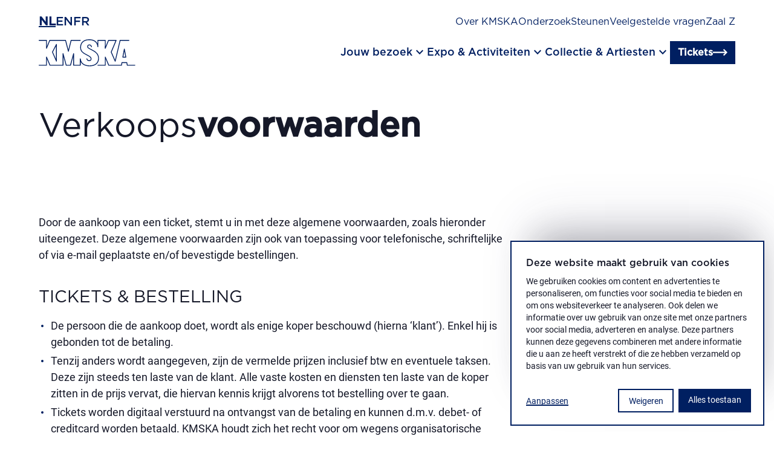

--- FILE ---
content_type: text/html; charset=utf-8
request_url: https://kmska.be/nl/verkoopsvoorwaarden
body_size: 27580
content:
<!DOCTYPE html><html lang="nl"><head><meta charSet="utf-8"/><meta name="viewport" content="width=device-width, initial-scale=1"/><link rel="stylesheet" href="/_next/static/css/3462e3c10f7e35aa.css" data-precedence="next"/><link rel="stylesheet" href="/_next/static/css/126acce611cc7b99.css" data-precedence="next"/><link rel="preload" as="script" fetchPriority="low" href="/_next/static/chunks/webpack-b2873ebab1ed4f7c.js"/><script src="/_next/static/chunks/fd9d1056-d49c90f58c145376.js" async=""></script><script src="/_next/static/chunks/117-8d23834f1e91091d.js" async=""></script><script src="/_next/static/chunks/main-app-6fca1515cee9a03c.js" async=""></script><script src="/_next/static/chunks/667-98813c2020812195.js" async=""></script><script src="/_next/static/chunks/app/%5Blocale%5D/layout-83ea53c198a7dcd2.js" async=""></script><script src="/_next/static/chunks/944-194f54ada0d1072e.js" async=""></script><script src="/_next/static/chunks/505-c2e6df745c009eef.js" async=""></script><script src="/_next/static/chunks/812-2128fa6ad12cd680.js" async=""></script><script src="/_next/static/chunks/343-76fe7c310263da71.js" async=""></script><script src="/_next/static/chunks/974-264f94429e96cd14.js" async=""></script><script src="/_next/static/chunks/283-21c61a2045450353.js" async=""></script><script src="/_next/static/chunks/612-49bcd7a34562d019.js" async=""></script><script src="/_next/static/chunks/app/%5Blocale%5D/%5B%5B...path%5D%5D/page-2807bbc0b302a279.js" async=""></script><script src="/_next/static/chunks/app/%5Blocale%5D/not-found-bcdedabbbaf9cc59.js" async=""></script><link rel="preload" href="https://www.googletagmanager.com/gtm.js?id=GTM-TSP5VPB" as="script"/><title>Verkoopsvoorwaarden</title><meta property="og:title" content="Verkoopsvoorwaarden"/><meta property="og:url" content="https://kmska.be/nl/verkoopsvoorwaarden"/><meta property="og:image" content="https://productionbackend.kmska.be/sites/default/files/styles/wide/public/2021-10/Rubens%2C-aanbidding-door-de-koningen%2C-kmska.jpg?h=c0992011&amp;itok=M1_DYOeE"/><meta property="og:image:width" content="1200"/><meta property="og:image:height" content="630"/><meta name="twitter:card" content="summary_large_image"/><meta name="twitter:title" content="Verkoopsvoorwaarden"/><meta name="twitter:image" content="https://productionbackend.kmska.be/sites/default/files/styles/wide/public/2021-10/Rubens%2C-aanbidding-door-de-koningen%2C-kmska.jpg?h=c0992011&amp;itok=M1_DYOeE"/><meta name="twitter:image:width" content="1200"/><meta name="twitter:image:height" content="630"/><link rel="icon" href="/favicon.ico" type="image/x-icon" sizes="16x16"/><link rel="apple-touch-icon" href="/apple-icon.png?15de5b671724b399" type="image/png" sizes="180x180"/><link rel="stylesheet" href="https://fonts.googleapis.com/css2?family=Material+Symbols+Outlined:opsz,wght,FILL,GRAD@24,400,0,0"/><script src="/_next/static/chunks/polyfills-42372ed130431b0a.js" noModule=""></script></head><body><div class="sr-only focusable skip-link"><a class="inline-flex w-fit items-center no-underline type-link border group cursor-pointer transition-all transform ease-in gap-0.75 px-0.75 py-0.5 bg-transparent border-color1 text-color1" href="#main-content">Ga naar hoofdinhoud</a></div><div class="w-screen fixed origin-center z-[1200] bg-color2 h-4.5 vp9:h-8"></div><div class="h-4.5 vp9:h-8 relative z-[1200]"><div class="wrap py-1 vp9:pt-1.5 vp9:pb-0 fixed vp9:transition-colors vp9:duration-300 h-4.5 vp9:h-8 bg-color-2a"><div class="flex flex-col-reverse vp9:flex-col"><div class="vp9:flex flex-col gap-2 vp9:flex-row vp9:justify-between pb-2 vp9:pb-1 hidden"><div class="flex gap-1.5"><a aria-label="Nederlands" class="uppercase transition-colors underline underline-offset-4 type-h6-bold text-color1" href="/nl/verkoopsvoorwaarden">nl</a><a aria-label="Engels" class="uppercase transition-colors type-h6 text-color1" href="/en/sales-conditions">en</a><a aria-label="Frans" class="uppercase transition-colors type-h6 text-color1" href="/fr/conditions-de-vente">fr</a></div><div class="flex flex-col gap-1 vp9:flex-row vp9:gap-1.5"><a class="type-nav-sec underline-in transition-colors text-color2 vp9:text-color1" data-gtm="menu_item" href="/nl/over-kmska">Over KMSKA</a><a class="type-nav-sec underline-in transition-colors text-color2 vp9:text-color1" data-gtm="menu_item" href="/nl/onderzoek-restauratie">Onderzoek</a><a class="type-nav-sec underline-in transition-colors text-color2 vp9:text-color1" data-gtm="menu_item" href="/nl/steunen">Steunen</a><a class="type-nav-sec underline-in transition-colors text-color2 vp9:text-color1" data-gtm="menu_item" href="/nl/veelgestelde-vragen">Veelgestelde vragen</a><a class="type-nav-sec underline-in transition-colors text-color2 vp9:text-color1" data-gtm="menu_item" href="/nl/zaal-z">Zaal Z</a></div></div><div><div class="flex-col vp9:hidden gap-0.75 py-2 hidden"><details class="w-full "><summary class="cursor-pointer flex py-1 justify-between gap-1.25 w-full vp7:py-1.5 vp9:py-2 items-start"><p class="type-h4 text-color2">Jouw bezoek</p><div class="mt-0.25 relative w-1.5 h-1.5"><div class="absolute top-0 left-1/2 transform -translate-x-1/2 transition-transform duration-500 ease-collapse w-[12.5%] h-full  bg-color2"></div><div class="absolute bg-color1 top-1/2 left-0 transform -translate-y-1/2  transition-transform duration-500 ease-collapse w-full h-[12.5%]  bg-color2"></div></div></summary><div class="pb-2"><div class="flex flex-col gap-0.5"><a class="type-nav-sec text-color2" data-gtm="menu_item" href="/nl/plan-je-bezoek">Plan je bezoek</a><a class="type-nav-sec text-color2" data-gtm="menu_item" href="/nl/toegankelijkheid">Toegankelijkheid</a><a class="type-nav-sec text-color2" data-gtm="menu_item" href="/nl/groepen">Groepen</a><a class="type-nav-sec text-color2" data-gtm="menu_item" href="/nl/madonna-grand-cafe-restaurant-bar">Restaurant</a><a class="type-nav-sec text-color2" data-gtm="menu_item" href="/nl/families">Families</a><a class="type-nav-sec text-color2" data-gtm="menu_item" href="/nl/kmskashop-en-coffeebar">KMSKAShop</a><a class="type-nav-sec text-color2" data-gtm="menu_item" href="/nl/aanbod-voor-scholen">Scholen</a></div></div></details><details class="w-full "><summary class="cursor-pointer flex py-1 justify-between gap-1.25 w-full vp7:py-1.5 vp9:py-2 items-start"><p class="type-h4 text-color2">Expo &amp; Activiteiten</p><div class="mt-0.25 relative w-1.5 h-1.5"><div class="absolute top-0 left-1/2 transform -translate-x-1/2 transition-transform duration-500 ease-collapse w-[12.5%] h-full  bg-color2"></div><div class="absolute bg-color1 top-1/2 left-0 transform -translate-y-1/2  transition-transform duration-500 ease-collapse w-full h-[12.5%]  bg-color2"></div></div></summary><div class="pb-2"><div class="flex flex-col gap-0.5"><a class="type-nav-sec text-color2" data-gtm="menu_item" href="/nl/overzicht/tentoonstellingen">Expo&#x27;s</a><a class="type-nav-sec text-color2" data-gtm="menu_item" href="/nl/overzicht/onze-activiteiten">Activiteiten</a></div></div></details><details class="w-full "><summary class="cursor-pointer flex py-1 justify-between gap-1.25 w-full vp7:py-1.5 vp9:py-2 items-start"><p class="type-h4 text-color2">Collectie &amp; Artiesten</p><div class="mt-0.25 relative w-1.5 h-1.5"><div class="absolute top-0 left-1/2 transform -translate-x-1/2 transition-transform duration-500 ease-collapse w-[12.5%] h-full  bg-color2"></div><div class="absolute bg-color1 top-1/2 left-0 transform -translate-y-1/2  transition-transform duration-500 ease-collapse w-full h-[12.5%]  bg-color2"></div></div></summary><div class="pb-2"><div class="flex flex-col gap-0.5"><a class="type-nav-sec text-color2" data-gtm="menu_item" href="/nl/overzicht/de-collectie">Museumcollectie </a><a class="type-nav-sec text-color2" data-gtm="menu_item" href="/nl/james-ensor">James Ensor</a><a class="type-nav-sec text-color2" data-gtm="menu_item" href="/nl/peter-paul-rubens">Peter Paul Rubens</a><a class="type-nav-sec text-color2" data-gtm="menu_item" href="/nl/jules-schmalzigaug">Jules Schmalzigaug</a><a class="type-nav-sec text-color2" data-gtm="menu_item" href="/nl/verhalen-uit-de-collectie">Verhalen uit de collectie</a><a class="type-nav-sec text-color2" data-gtm="menu_item" href="/nl/artists-in-residence">Artists in Residence</a></div></div></details></div></div><div class="flex gap-0.5 justify-between items-center vp9:pb-1"><a aria-label="Ga naar de homepagina" data-gtm="logo" href="/nl"><svg width="175" height="49" viewBox="0 0 175 49" fill="none" class="w-7 h-auto vp9:w-10 transition-colors fill-color1" xmlns="http://www.w3.org/2000/svg"><g clip-path="url(#clip0)"><path d="M154.9 16.85C154.725 16.8477 154.556 16.9079 154.422 17.0198C154.288 17.1317 154.199 17.2879 154.17 17.46L151.43 32C151.411 32.1085 151.416 32.2197 151.445 32.3261C151.473 32.4324 151.524 32.5313 151.594 32.616C151.665 32.7006 151.753 32.769 151.852 32.8163C151.951 32.8636 152.06 32.8888 152.17 32.89H157.62C157.731 32.8905 157.84 32.8665 157.94 32.8197C158.04 32.773 158.129 32.7046 158.2 32.6195C158.271 32.5345 158.322 32.4348 158.349 32.3277C158.377 32.2206 158.381 32.1087 158.36 32L155.64 17.47C155.609 17.2961 155.518 17.1386 155.383 17.0252C155.248 16.9117 155.077 16.8497 154.9 16.85ZM156.71 31.38H153.07L154.9 21.67L156.71 31.38Z"></path><path d="M173.84 45.91H160.84L160.08 41.7C160.048 41.5269 159.956 41.3705 159.821 41.2574C159.686 41.1443 159.516 41.0816 159.34 41.08H150.57C150.392 41.0801 150.22 41.1435 150.084 41.2589C149.949 41.3743 149.858 41.5342 149.83 41.71L149.12 45.91H127.15L121.08 31.65C121.014 31.4893 120.894 31.3565 120.741 31.2744C120.587 31.1924 120.41 31.166 120.24 31.2C120.071 31.2381 119.921 31.3318 119.812 31.4661C119.703 31.6003 119.642 31.7672 119.64 31.94L119.7 45.94H107.05C106.851 45.94 106.66 46.019 106.52 46.1597C106.379 46.3003 106.3 46.4911 106.3 46.69C106.3 46.8889 106.379 47.0797 106.52 47.2203C106.66 47.361 106.851 47.44 107.05 47.44H120.45C120.649 47.4398 120.839 47.3607 120.98 47.22C121.12 47.0746 121.198 46.8815 121.2 46.68V35.68L126 47C126.057 47.136 126.153 47.2522 126.276 47.334C126.398 47.4158 126.543 47.4597 126.69 47.46H149.77C149.946 47.4576 150.116 47.3931 150.25 47.2779C150.383 47.1626 150.472 47.0041 150.5 46.83L151.21 42.63H158.72L159.49 46.84C159.518 47.0131 159.607 47.1705 159.741 47.284C159.875 47.3976 160.045 47.4599 160.22 47.46H173.88C174.079 47.46 174.27 47.381 174.41 47.2403C174.551 47.0997 174.63 46.9089 174.63 46.71C174.63 46.5111 174.551 46.3203 174.41 46.1797C174.27 46.039 174.079 45.96 173.88 45.96L173.84 45.91Z"></path><path d="M84.71 27.65L88 29.41C92.09 31.58 94 32.73 94 35.07C94.0338 35.4352 93.9845 35.8034 93.8558 36.1468C93.727 36.4903 93.5222 36.8001 93.2567 37.0532C92.9911 37.3062 92.6718 37.4958 92.3225 37.6078C91.9733 37.7199 91.6032 37.7514 91.24 37.7C90.4123 37.7303 89.6021 37.4575 88.9613 36.9327C88.3206 36.408 87.8934 35.6674 87.76 34.85C87.7345 34.7547 87.6904 34.6654 87.6304 34.5872C87.5703 34.509 87.4954 34.4434 87.4099 34.3942C87.3245 34.345 87.2301 34.3131 87.1323 34.3003C87.0346 34.2876 86.9352 34.2943 86.84 34.32C86.6491 34.3738 86.4867 34.5002 86.3877 34.6721C86.2887 34.844 86.2608 35.0478 86.31 35.24C86.5195 36.3852 87.1316 37.4178 88.0356 38.1513C88.9397 38.8848 90.0762 39.2709 91.24 39.24C91.8019 39.2949 92.369 39.2269 92.902 39.0407C93.4349 38.8544 93.9209 38.5544 94.3263 38.1614C94.7316 37.7684 95.0466 37.2919 95.2493 36.765C95.452 36.2381 95.5375 35.6733 95.5 35.11C95.5 31.76 92.78 30.31 88.65 28.11L85.4 26.36C79.51 23.2 76.52 20.5 76.52 14.5C76.52 6.26 81.96 1.5 91.43 1.5C96.63 1.5 105.43 3.05 106.28 13.42C106.295 13.6136 106.385 13.7937 106.531 13.9224C106.676 14.0511 106.866 14.1184 107.06 14.11C107.255 14.1048 107.439 14.0231 107.574 13.8827C107.709 13.7424 107.783 13.5546 107.78 13.36V2.63H119.68L119.62 16.22C119.623 16.3917 119.685 16.5571 119.796 16.6886C119.906 16.8202 120.058 16.9098 120.227 16.9426C120.395 16.9753 120.57 16.9493 120.722 16.8687C120.873 16.7882 120.993 16.658 121.06 16.5L126.76 2.63H138.9L130.45 22.69C130.411 22.7834 130.39 22.8837 130.39 22.985C130.39 23.0863 130.411 23.1866 130.45 23.28L137.69 39.77C137.75 39.9034 137.846 40.0168 137.969 40.0966C138.091 40.1764 138.234 40.2192 138.38 40.22H138.45C138.605 40.2042 138.752 40.1411 138.87 40.0391C138.988 39.9371 139.072 39.8013 139.11 39.65L147.86 2.65H163.17C163.369 2.65 163.56 2.57098 163.7 2.43033C163.841 2.28968 163.92 2.09891 163.92 1.9C163.92 1.70109 163.841 1.51032 163.7 1.36967C163.56 1.22902 163.369 1.15 163.17 1.15H147.28C147.113 1.15129 146.95 1.20788 146.818 1.31095C146.686 1.41403 146.592 1.55783 146.55 1.72L138.18 37.13L132 23L140.77 2.19C140.816 2.07462 140.833 1.95001 140.821 1.82653C140.809 1.70304 140.767 1.58425 140.7 1.48C140.63 1.37779 140.536 1.29428 140.426 1.23676C140.316 1.17924 140.194 1.14946 140.07 1.15H126.28C126.131 1.14835 125.984 1.19123 125.86 1.27317C125.735 1.35512 125.638 1.47239 125.58 1.61L121.16 12.4V1.9C121.16 1.70109 121.081 1.51032 120.94 1.36967C120.8 1.22902 120.609 1.15 120.41 1.15H107.01C106.911 1.14865 106.813 1.16714 106.721 1.20435C106.63 1.24156 106.547 1.29676 106.477 1.36667C106.407 1.43659 106.352 1.5198 106.314 1.6114C106.277 1.70301 106.259 1.80114 106.26 1.9V7.59C103.88 2.7 98.71 0 91.45 0C81.18 0 75 5.41 75 14.47C75 21.19 78.44 24.29 84.71 27.65Z"></path><path d="M98.07 19.25L93.71 17C90.46 15.32 89.13 14.57 89.13 13.06C89.13 11.73 90.13 10.87 91.7 10.87C93.27 10.87 94.33 11.78 94.7 13.56C94.721 13.6565 94.7608 13.7479 94.8172 13.829C94.8735 13.9102 94.9453 13.9794 95.0284 14.0328C95.1115 14.0862 95.2043 14.1227 95.3016 14.1402C95.3988 14.1578 95.4985 14.156 95.595 14.135C95.6915 14.1139 95.783 14.0741 95.8641 14.0178C95.9452 13.9614 96.0145 13.8897 96.0679 13.8065C96.1213 13.7234 96.1578 13.6306 96.1753 13.5334C96.1928 13.4362 96.191 13.3365 96.17 13.24C95.64 10.74 94 9.32996 91.7 9.32996C89.4 9.32996 87.63 10.85 87.63 13C87.63 15.49 89.63 16.54 93.03 18.27L97.36 20.56C106.28 25.28 107.49 30.12 107.49 34.24C107.49 42.36 101.89 47.01 92.14 47.01C86.53 47 77 45.47 75.94 35C75.9199 34.8091 75.8283 34.6328 75.6836 34.5067C75.5389 34.3806 75.3519 34.3138 75.16 34.32C74.9681 34.3302 74.7875 34.4137 74.6553 34.5533C74.5232 34.6928 74.4497 34.8778 74.45 35.07V45.91H63.86L63.92 25.8C63.9177 25.6203 63.8509 25.4474 63.7318 25.3128C63.6127 25.1782 63.4492 25.0908 63.2712 25.0666C63.0931 25.0424 62.9122 25.0829 62.7615 25.1808C62.6108 25.2787 62.5003 25.4274 62.45 25.6L56.9 45.91H50.28L44.73 25.6C44.6811 25.4264 44.5712 25.2763 44.4206 25.1771C44.2701 25.078 44.0888 25.0364 43.91 25.06C43.7297 25.082 43.5639 25.1697 43.444 25.3061C43.3241 25.4426 43.2587 25.6183 43.26 25.8L43.32 45.91H20.85L14.78 31.65C14.7108 31.4915 14.5903 31.361 14.438 31.2794C14.2856 31.1978 14.1102 31.1698 13.94 31.2C13.7698 31.2347 13.6168 31.3275 13.5074 31.4625C13.398 31.5974 13.3388 31.7662 13.34 31.94V42.09L13.39 45.91H0.75C0.551088 45.91 0.360322 45.989 0.21967 46.1296C0.0790176 46.2703 0 46.461 0 46.66C0 46.8589 0.0790176 47.0496 0.21967 47.1903C0.360322 47.3309 0.551088 47.41 0.75 47.41H14.15C14.2508 47.4093 14.3504 47.3887 14.4431 47.3492C14.5358 47.3097 14.6197 47.2522 14.69 47.18C14.7602 47.1113 14.8152 47.0286 14.8514 46.9373C14.8876 46.846 14.9041 46.7481 14.9 46.65L14.84 42.08V35.62L19.66 47C19.717 47.136 19.8129 47.2522 19.9356 47.334C20.0584 47.4158 20.2025 47.4596 20.35 47.46H44.07C44.2688 47.4598 44.4595 47.3807 44.6 47.24C44.7413 47.0958 44.8203 46.9018 44.82 46.7V31.5L49 46.85C49.0437 47.0103 49.1388 47.1518 49.2706 47.253C49.4025 47.3541 49.5638 47.4093 49.73 47.41H57.49C57.6562 47.4093 57.8175 47.3541 57.9494 47.253C58.0812 47.1518 58.1763 47.0103 58.22 46.85L62.42 31.45V46.65C62.4197 46.8518 62.4987 47.0458 62.64 47.19C62.7805 47.3307 62.9712 47.4098 63.17 47.41H75.2C75.3981 47.4074 75.5874 47.3275 75.7275 47.1874C75.8676 47.0473 75.9474 46.8581 75.95 46.66V40.51C78.53 45.67 84.18 48.51 92.14 48.51C102.85 48.51 108.99 43.31 108.99 34.24C109 27.88 105.62 23.25 98.07 19.25Z"></path><path d="M31.38 8.84999L24.2 22.64C24.1483 22.7387 24.1213 22.8485 24.1213 22.96C24.1213 23.0715 24.1483 23.1812 24.2 23.28L31.38 39.64C31.4368 39.7734 31.5315 39.8871 31.6524 39.9671C31.7733 40.0471 31.915 40.0898 32.06 40.09H32.22C32.3867 40.0536 32.536 39.9614 32.6433 39.8287C32.7506 39.696 32.8094 39.5306 32.81 39.36V9.19999C32.8086 9.03358 32.7519 8.87235 32.6489 8.74169C32.5458 8.61103 32.4022 8.51836 32.2407 8.47827C32.0792 8.43818 31.9089 8.45294 31.7567 8.52024C31.6045 8.58754 31.479 8.70354 31.4 8.84999H31.38ZM31.29 35.76L25.69 23L31.29 12.25V35.76Z"></path><path d="M0.75 2.62995H13.4L13.34 16.2199C13.3431 16.3916 13.4051 16.5571 13.5155 16.6886C13.6259 16.8201 13.7782 16.9097 13.9467 16.9425C14.1153 16.9753 14.29 16.9492 14.4417 16.8687C14.5933 16.7881 14.7128 16.658 14.78 16.4999L20.48 2.62995H48L53 21.7299C53.0402 21.8903 53.133 22.0326 53.2635 22.1341C53.394 22.2356 53.5547 22.2904 53.72 22.2899C53.8867 22.2899 54.0484 22.2336 54.1791 22.1301C54.3098 22.0267 54.4017 21.8822 54.44 21.7199L59.19 2.62995H75.19C75.3889 2.62995 75.5797 2.55093 75.7203 2.41028C75.861 2.26963 75.94 2.07886 75.94 1.87995C75.94 1.68104 75.861 1.49027 75.7203 1.34962C75.5797 1.20897 75.3889 1.12995 75.19 1.12995H58.6C58.4316 1.12772 58.2675 1.18299 58.1348 1.28662C58.0021 1.39026 57.9087 1.53606 57.87 1.69995L53.72 18.4999L49.3 1.68995C49.2598 1.52959 49.167 1.38732 49.0365 1.28582C48.906 1.18433 48.7453 1.12945 48.58 1.12995H20C19.8508 1.12829 19.7045 1.17118 19.5798 1.25312C19.4551 1.33506 19.3577 1.45234 19.3 1.58995L14.86 12.3799V1.87995C14.86 1.68104 14.781 1.49027 14.6403 1.34962C14.4997 1.20897 14.3089 1.12995 14.11 1.12995H0.75C0.551088 1.12995 0.360322 1.20897 0.21967 1.34962C0.0790176 1.49027 0 1.68104 0 1.87995C0 2.07886 0.0790176 2.26963 0.21967 2.41028C0.360322 2.55093 0.551088 2.62995 0.75 2.62995Z"></path></g></svg></a><div class="flex gap-1.5 items-center justify-center"><div class="hidden vp9:flex gap-2"><button class="flex items-center gap-1 cursor-pointer"><span class="type-nav underline-in transition-colors text-color1">Jouw bezoek</span><div class="flex"><span class="material-symbols-outlined text-color1" aria-hidden="true">keyboard_arrow_down</span></div></button><button class="flex items-center gap-1 cursor-pointer"><span class="type-nav underline-in transition-colors text-color1">Expo &amp; Activiteiten</span><div class="flex"><span class="material-symbols-outlined text-color1" aria-hidden="true">keyboard_arrow_down</span></div></button><button class="flex items-center gap-1 cursor-pointer"><span class="type-nav underline-in transition-colors text-color1">Collectie &amp; Artiesten</span><div class="flex"><span class="material-symbols-outlined text-color1" aria-hidden="true">keyboard_arrow_down</span></div></button></div><a class="inline-flex w-fit items-center no-underline type-link border group cursor-pointer transition-all transform ease-in gap-0.5 px-0.75 py-0.25 bg-color1 border-color1 text-color2" href="/nl/reserveer-je-bezoek">Tickets<span class="group-hover:translate-x-0.25 flex align-center transition-transform"><span class="kmska-arrow-right w-[1.5rem] h-[1.5rem] text-color2" aria-hidden="true"></span></span></a><div class="flex justify-center vp9:hidden"><button class="cursor-pointer inline-flex flex-col justify-between w-2 h-1.5" aria-label="open menu"><span class="w-2 h-0.25 transition-transform rotate-0 bg-color1" role="none"></span><span class="w-2 h-0.25 transition-all rotate-0 bg-color1" role="none"></span><span class="w-2 h-0.25 transition-transform rotate-0 bg-color1" role="none"></span></button></div></div></div><div class="hidden gap-2.5 grid-cols-12 transition-all duration-300 pt-1.5 opacity-0 grid-rows-[0fr]"><p class="text-color2 type-h1 transition-transform duration-300 col-span-4 -translate-y-2"></p><div class="grid grid-cols-2 justify-items-start items-center gap-2.5 transition-transform delay-75 duration-300 col-span-8 border-l border-dotted border-color4 pl-2.5 -translate-y-2"></div><div class="col-span-12 transition-all duration-300 before:duration-300 relative before:absolute before:top-0 before:left-1/2 before:-translate-x-1/2 before:h-[60px] before:w-screen before:translate-x before:-z-10 opacity-0 bg-color1 before:bg-color1"><div class="vp9:flex hidden gap-1.5 justify-end items-center py-1 opacity-0 bg-color1 before:bg-color1"><a class="type-nav-sec underline-in text-color2" data-gtm="menu_item" href="/nl/contact">Contact</a><a class="type-nav-sec underline-in text-color2" data-gtm="menu_item" href="/nl/openingsuren-en-tickets">Openingsuren</a></div></div></div></div><div class="flex vp9:hidden gap-1 items-center border-t border-dashed border-color4 pt-1 opacity-0"><a class="type-nav-sec underline-in text-color2" data-gtm="menu_item" href="/nl/contact">Contact</a><a class="type-nav-sec underline-in text-color2" data-gtm="menu_item" href="/nl/openingsuren-en-tickets">Openingsuren</a></div></div></div><main id="main-content"><div class="w-full py-2 vp7:py-3 flex flex-col gap-1 vp7:gap-2.5 wrap text-color8"><div class="w-full flex flex-col gap-2.5 vp7:items-center vp7:flex-row"><div class="flex flex-col gap-1 vp7:gap-2 vp7:h-auto vp7:w-[70%]"><div class="flex flex-col gap-1"><h1 class="type-h1">Verkoops<strong>voorwaarden</strong></h1></div></div><div class="w-full"><div class="h-full w-full"><div class="relative w-full aspect-[3/2] object-cover 700:aspect-[3/2] 700:object-cover"><img alt="" loading="lazy" decoding="async" data-nimg="fill" class="w-full aspect-[3/2] object-cover 700:aspect-[3/2] 700:object-cover pointer-events-none" style="position:absolute;height:100%;width:100%;left:0;top:0;right:0;bottom:0;color:transparent" sizes="100vw" srcSet="/_next/image?url=https%3A%2F%2Fproductionbackend.kmska.be%2Fsites%2Fdefault%2Ffiles%2Fstyles%2Flandscape%2Fpublic%2F2021-10%2FRubens%252C-aanbidding-door-de-koningen%252C-kmska.jpg%3Fh%3Dc0992011%26itok%3DXJ3FJTiD&amp;w=640&amp;q=75 640w, /_next/image?url=https%3A%2F%2Fproductionbackend.kmska.be%2Fsites%2Fdefault%2Ffiles%2Fstyles%2Flandscape%2Fpublic%2F2021-10%2FRubens%252C-aanbidding-door-de-koningen%252C-kmska.jpg%3Fh%3Dc0992011%26itok%3DXJ3FJTiD&amp;w=750&amp;q=75 750w, /_next/image?url=https%3A%2F%2Fproductionbackend.kmska.be%2Fsites%2Fdefault%2Ffiles%2Fstyles%2Flandscape%2Fpublic%2F2021-10%2FRubens%252C-aanbidding-door-de-koningen%252C-kmska.jpg%3Fh%3Dc0992011%26itok%3DXJ3FJTiD&amp;w=828&amp;q=75 828w, /_next/image?url=https%3A%2F%2Fproductionbackend.kmska.be%2Fsites%2Fdefault%2Ffiles%2Fstyles%2Flandscape%2Fpublic%2F2021-10%2FRubens%252C-aanbidding-door-de-koningen%252C-kmska.jpg%3Fh%3Dc0992011%26itok%3DXJ3FJTiD&amp;w=1080&amp;q=75 1080w, /_next/image?url=https%3A%2F%2Fproductionbackend.kmska.be%2Fsites%2Fdefault%2Ffiles%2Fstyles%2Flandscape%2Fpublic%2F2021-10%2FRubens%252C-aanbidding-door-de-koningen%252C-kmska.jpg%3Fh%3Dc0992011%26itok%3DXJ3FJTiD&amp;w=1200&amp;q=75 1200w, /_next/image?url=https%3A%2F%2Fproductionbackend.kmska.be%2Fsites%2Fdefault%2Ffiles%2Fstyles%2Flandscape%2Fpublic%2F2021-10%2FRubens%252C-aanbidding-door-de-koningen%252C-kmska.jpg%3Fh%3Dc0992011%26itok%3DXJ3FJTiD&amp;w=1920&amp;q=75 1920w, /_next/image?url=https%3A%2F%2Fproductionbackend.kmska.be%2Fsites%2Fdefault%2Ffiles%2Fstyles%2Flandscape%2Fpublic%2F2021-10%2FRubens%252C-aanbidding-door-de-koningen%252C-kmska.jpg%3Fh%3Dc0992011%26itok%3DXJ3FJTiD&amp;w=2048&amp;q=75 2048w, /_next/image?url=https%3A%2F%2Fproductionbackend.kmska.be%2Fsites%2Fdefault%2Ffiles%2Fstyles%2Flandscape%2Fpublic%2F2021-10%2FRubens%252C-aanbidding-door-de-koningen%252C-kmska.jpg%3Fh%3Dc0992011%26itok%3DXJ3FJTiD&amp;w=3840&amp;q=75 3840w" src="/_next/image?url=https%3A%2F%2Fproductionbackend.kmska.be%2Fsites%2Fdefault%2Ffiles%2Fstyles%2Flandscape%2Fpublic%2F2021-10%2FRubens%252C-aanbidding-door-de-koningen%252C-kmska.jpg%3Fh%3Dc0992011%26itok%3DXJ3FJTiD&amp;w=3840&amp;q=75"/></div></div></div></div></div><div class="relative vp7:grid grid-cols-1 grid-rows-1"><div class="row-start-1 row-ens-1 col-start-1 col-end-1"><div id="" class="wrap grid grid-cols-12 gap-1 vp7:gap-2.5  bg-color2 my-2 vp7:my-3.5 vp9:my-4"><div class="col-span-12"><div class="grid grid-cols-12"><div class="flex flex-col gap-1  col-span-12 vp7:col-span-8"><div class="type-p s-wysiwyg text-color8"><p>Door de aankoop van een ticket, stemt u in met deze algemene voorwaarden, zoals hieronder uiteengezet. Deze algemene voorwaarden zijn ook van toepassing voor telefonische, schriftelijke of via e-mail geplaatste en/of bevestigde bestellingen.</p>

<h4>TICKETS &amp; BESTELLING</h4>

<ul>
	<li>De persoon die de aankoop doet, wordt als enige koper beschouwd (hierna ‘klant’). Enkel hij is gebonden tot de betaling.</li>
	<li>Tenzij anders wordt aangegeven, zijn de vermelde prijzen inclusief btw en eventuele taksen. Deze zijn steeds ten laste van de klant. Alle vaste kosten en diensten ten laste van de koper zitten in de prijs vervat, die hiervan kennis krijgt alvorens tot bestelling over te gaan.</li>
	<li>Tickets worden digitaal verstuurd na ontvangst van de betaling en kunnen d.m.v. debet- of creditcard worden betaald. KMSKA houdt zich het recht voor om wegens organisatorische redenen plaatsen toe te wijzen en tickets te verzenden op een later tijdstip, doch dit uiterlijk 5 dagen voor de datum van het geboekte evenement. De klant is verantwoordelijk voor het verstrekken van de correcte contactgegevens. Bij gebreke hieraan heeft de klant geen recht op een (geheel of gedeeltelijke) terugbetaling.</li>
	<li>De klant dient de datum en het aanvangsuur vermeld op het ticket strikt te respecteren.</li>
	<li>De klant dient zich te houden aan de ‘wet betreffende de verkoop van toegangsbewijzen tot evenementen’ van 30 juli 2013. KMSKA behoudt zich het recht voor om doorverkochte tickets ongeldig te verklaren. Aan de houder ervan kan de toegang tot de zaal of het evenement worden ontzegd. Noch de oorspronkelijke koper noch een daaropvolgende koper kunnen hierbij aanspraak maken op enige vergoeding.</li>
	<li>Er zal enkel toegang worden verleend op voorlegging van een niet-gevalideerd, geldig ticket.</li>
</ul>

<h4>ANNULEREN OF OMBOEKEN</h4>

<p>Bekijk onze <u><a href="https://kmska.be/nl/veelgestelde-vragen">Veelgestelde vragen </a></u>en <a href="https://kmska.be/nl/huisregels">Huisregels</a> met vragen in verband met terugbetalingen en omboekingen voor museumtickets, eendaagse activiteiten en meerdaagse activiteiten.</p>

<p>Er is geen herroepingsrecht. De klant beschikt niet over het recht om van de aankoop af te zien, overeenkomstig artikel VI.53, 12° van het Wetboek Economisch Recht.</p>

<h4>PRIVACYVERKLARING</h4>

<p>Onze privacyverklaring kunnen je lezen via deze <a href="https://kmska.be/nl/privacy-policy">link.</a></p>

<h4>SLOTBEPALINGEN</h4>

<p>KMSKA heeft het recht deze algemene voorwaarden en de inhoud van zijn website op elk ogenblik, en zonder voorafgaandelijke verwittiging, te wijzigen. De wijzigingen worden van kracht vanaf het ogenblik dat zij op de website verschijnen, tenzij anders bepaald.</p>

<p>De verhoudingen tussen de bezoeker en KMSKA worden enkel beheerst door het Belgisch Recht. Eventuele geschillen) zullen worden voorgelegd aan de bevoegde Rechtbanken te Antwerpen.</p>
</div></div></div></div></div></div></div><div class="relative vp7:grid grid-cols-1 grid-rows-1"><div class="row-start-1 row-ens-1 col-start-1 col-end-1"></div></div></main><div class="wrap py-1 vp7:py-3"><div class="grid grid-cols-1 grid-rows-1 w-full items-center print:hidden"><div class="col-start-1 row-start-1 row-end-1 col-end-1 w-[90%] h-[16rem] justify-self-end"><div class="h-full w-full"><div class="relative w-full w-full h-full h-full object-cover 700:h-full 700:object-cover w-full h-full"><img alt="Rubens" loading="lazy" decoding="async" data-nimg="fill" class="w-full w-full h-full h-full object-cover 700:h-full 700:object-cover pointer-events-none" style="position:absolute;height:100%;width:100%;left:0;top:0;right:0;bottom:0;color:transparent" sizes="100vw" srcSet="/_next/image?url=%2Fimages%2Fmarble.jpg&amp;w=640&amp;q=75 640w, /_next/image?url=%2Fimages%2Fmarble.jpg&amp;w=750&amp;q=75 750w, /_next/image?url=%2Fimages%2Fmarble.jpg&amp;w=828&amp;q=75 828w, /_next/image?url=%2Fimages%2Fmarble.jpg&amp;w=1080&amp;q=75 1080w, /_next/image?url=%2Fimages%2Fmarble.jpg&amp;w=1200&amp;q=75 1200w, /_next/image?url=%2Fimages%2Fmarble.jpg&amp;w=1920&amp;q=75 1920w, /_next/image?url=%2Fimages%2Fmarble.jpg&amp;w=2048&amp;q=75 2048w, /_next/image?url=%2Fimages%2Fmarble.jpg&amp;w=3840&amp;q=75 3840w" src="/_next/image?url=%2Fimages%2Fmarble.jpg&amp;w=3840&amp;q=75"/></div></div></div><div class="col-start-1 row-start-1 row-end-1 col-end-1 w-fit z-10 pr-1 vp7:flex vp7:items-center vp7:justify-between vp7:w-full vp7:pr-7 vp16:pr-10"><div class="w-fit vp7:max-w-[55%]"><h2 class="type-h1-light mb-0.25">Blijf verbonden!</h2><p>Ontvang altijd de laatste nieuwtjes</p></div><div class="mt-1.25"><a class="inline-flex w-fit items-center no-underline type-link border group cursor-pointer transition-all transform ease-in gap-0.75 px-0.75 py-0.5 bg-color1 border-color1 text-color2" href="/nl/kmska-nieuwsbrief">Schrijf je nu in op de nieuwsbrief<span class="group-hover:translate-x-0.25 flex align-center transition-transform"><span class="kmska-arrow-right w-[1.5rem] h-[1.5rem] text-color2" aria-hidden="true"></span></span></a></div></div></div></div><footer class="bg-[#161929] text-color2 py-5 w-full vp7:pt-5 vp7:pb-1.5 wrap print:hidden"><div class="grid vp7:grid-cols-2 gap-2.5 justify-between align-top vp7:pb-5"><div class="flex flex-col gap-2"><a aria-label="Ga naar de homepagina" href="/"><svg width="175" height="49" viewBox="0 0 175 49" fill="none" class="w-7 h-auto vp9:w-10 transition-colors fill-color2" xmlns="http://www.w3.org/2000/svg"><g clip-path="url(#clip0)"><path d="M154.9 16.85C154.725 16.8477 154.556 16.9079 154.422 17.0198C154.288 17.1317 154.199 17.2879 154.17 17.46L151.43 32C151.411 32.1085 151.416 32.2197 151.445 32.3261C151.473 32.4324 151.524 32.5313 151.594 32.616C151.665 32.7006 151.753 32.769 151.852 32.8163C151.951 32.8636 152.06 32.8888 152.17 32.89H157.62C157.731 32.8905 157.84 32.8665 157.94 32.8197C158.04 32.773 158.129 32.7046 158.2 32.6195C158.271 32.5345 158.322 32.4348 158.349 32.3277C158.377 32.2206 158.381 32.1087 158.36 32L155.64 17.47C155.609 17.2961 155.518 17.1386 155.383 17.0252C155.248 16.9117 155.077 16.8497 154.9 16.85ZM156.71 31.38H153.07L154.9 21.67L156.71 31.38Z"></path><path d="M173.84 45.91H160.84L160.08 41.7C160.048 41.5269 159.956 41.3705 159.821 41.2574C159.686 41.1443 159.516 41.0816 159.34 41.08H150.57C150.392 41.0801 150.22 41.1435 150.084 41.2589C149.949 41.3743 149.858 41.5342 149.83 41.71L149.12 45.91H127.15L121.08 31.65C121.014 31.4893 120.894 31.3565 120.741 31.2744C120.587 31.1924 120.41 31.166 120.24 31.2C120.071 31.2381 119.921 31.3318 119.812 31.4661C119.703 31.6003 119.642 31.7672 119.64 31.94L119.7 45.94H107.05C106.851 45.94 106.66 46.019 106.52 46.1597C106.379 46.3003 106.3 46.4911 106.3 46.69C106.3 46.8889 106.379 47.0797 106.52 47.2203C106.66 47.361 106.851 47.44 107.05 47.44H120.45C120.649 47.4398 120.839 47.3607 120.98 47.22C121.12 47.0746 121.198 46.8815 121.2 46.68V35.68L126 47C126.057 47.136 126.153 47.2522 126.276 47.334C126.398 47.4158 126.543 47.4597 126.69 47.46H149.77C149.946 47.4576 150.116 47.3931 150.25 47.2779C150.383 47.1626 150.472 47.0041 150.5 46.83L151.21 42.63H158.72L159.49 46.84C159.518 47.0131 159.607 47.1705 159.741 47.284C159.875 47.3976 160.045 47.4599 160.22 47.46H173.88C174.079 47.46 174.27 47.381 174.41 47.2403C174.551 47.0997 174.63 46.9089 174.63 46.71C174.63 46.5111 174.551 46.3203 174.41 46.1797C174.27 46.039 174.079 45.96 173.88 45.96L173.84 45.91Z"></path><path d="M84.71 27.65L88 29.41C92.09 31.58 94 32.73 94 35.07C94.0338 35.4352 93.9845 35.8034 93.8558 36.1468C93.727 36.4903 93.5222 36.8001 93.2567 37.0532C92.9911 37.3062 92.6718 37.4958 92.3225 37.6078C91.9733 37.7199 91.6032 37.7514 91.24 37.7C90.4123 37.7303 89.6021 37.4575 88.9613 36.9327C88.3206 36.408 87.8934 35.6674 87.76 34.85C87.7345 34.7547 87.6904 34.6654 87.6304 34.5872C87.5703 34.509 87.4954 34.4434 87.4099 34.3942C87.3245 34.345 87.2301 34.3131 87.1323 34.3003C87.0346 34.2876 86.9352 34.2943 86.84 34.32C86.6491 34.3738 86.4867 34.5002 86.3877 34.6721C86.2887 34.844 86.2608 35.0478 86.31 35.24C86.5195 36.3852 87.1316 37.4178 88.0356 38.1513C88.9397 38.8848 90.0762 39.2709 91.24 39.24C91.8019 39.2949 92.369 39.2269 92.902 39.0407C93.4349 38.8544 93.9209 38.5544 94.3263 38.1614C94.7316 37.7684 95.0466 37.2919 95.2493 36.765C95.452 36.2381 95.5375 35.6733 95.5 35.11C95.5 31.76 92.78 30.31 88.65 28.11L85.4 26.36C79.51 23.2 76.52 20.5 76.52 14.5C76.52 6.26 81.96 1.5 91.43 1.5C96.63 1.5 105.43 3.05 106.28 13.42C106.295 13.6136 106.385 13.7937 106.531 13.9224C106.676 14.0511 106.866 14.1184 107.06 14.11C107.255 14.1048 107.439 14.0231 107.574 13.8827C107.709 13.7424 107.783 13.5546 107.78 13.36V2.63H119.68L119.62 16.22C119.623 16.3917 119.685 16.5571 119.796 16.6886C119.906 16.8202 120.058 16.9098 120.227 16.9426C120.395 16.9753 120.57 16.9493 120.722 16.8687C120.873 16.7882 120.993 16.658 121.06 16.5L126.76 2.63H138.9L130.45 22.69C130.411 22.7834 130.39 22.8837 130.39 22.985C130.39 23.0863 130.411 23.1866 130.45 23.28L137.69 39.77C137.75 39.9034 137.846 40.0168 137.969 40.0966C138.091 40.1764 138.234 40.2192 138.38 40.22H138.45C138.605 40.2042 138.752 40.1411 138.87 40.0391C138.988 39.9371 139.072 39.8013 139.11 39.65L147.86 2.65H163.17C163.369 2.65 163.56 2.57098 163.7 2.43033C163.841 2.28968 163.92 2.09891 163.92 1.9C163.92 1.70109 163.841 1.51032 163.7 1.36967C163.56 1.22902 163.369 1.15 163.17 1.15H147.28C147.113 1.15129 146.95 1.20788 146.818 1.31095C146.686 1.41403 146.592 1.55783 146.55 1.72L138.18 37.13L132 23L140.77 2.19C140.816 2.07462 140.833 1.95001 140.821 1.82653C140.809 1.70304 140.767 1.58425 140.7 1.48C140.63 1.37779 140.536 1.29428 140.426 1.23676C140.316 1.17924 140.194 1.14946 140.07 1.15H126.28C126.131 1.14835 125.984 1.19123 125.86 1.27317C125.735 1.35512 125.638 1.47239 125.58 1.61L121.16 12.4V1.9C121.16 1.70109 121.081 1.51032 120.94 1.36967C120.8 1.22902 120.609 1.15 120.41 1.15H107.01C106.911 1.14865 106.813 1.16714 106.721 1.20435C106.63 1.24156 106.547 1.29676 106.477 1.36667C106.407 1.43659 106.352 1.5198 106.314 1.6114C106.277 1.70301 106.259 1.80114 106.26 1.9V7.59C103.88 2.7 98.71 0 91.45 0C81.18 0 75 5.41 75 14.47C75 21.19 78.44 24.29 84.71 27.65Z"></path><path d="M98.07 19.25L93.71 17C90.46 15.32 89.13 14.57 89.13 13.06C89.13 11.73 90.13 10.87 91.7 10.87C93.27 10.87 94.33 11.78 94.7 13.56C94.721 13.6565 94.7608 13.7479 94.8172 13.829C94.8735 13.9102 94.9453 13.9794 95.0284 14.0328C95.1115 14.0862 95.2043 14.1227 95.3016 14.1402C95.3988 14.1578 95.4985 14.156 95.595 14.135C95.6915 14.1139 95.783 14.0741 95.8641 14.0178C95.9452 13.9614 96.0145 13.8897 96.0679 13.8065C96.1213 13.7234 96.1578 13.6306 96.1753 13.5334C96.1928 13.4362 96.191 13.3365 96.17 13.24C95.64 10.74 94 9.32996 91.7 9.32996C89.4 9.32996 87.63 10.85 87.63 13C87.63 15.49 89.63 16.54 93.03 18.27L97.36 20.56C106.28 25.28 107.49 30.12 107.49 34.24C107.49 42.36 101.89 47.01 92.14 47.01C86.53 47 77 45.47 75.94 35C75.9199 34.8091 75.8283 34.6328 75.6836 34.5067C75.5389 34.3806 75.3519 34.3138 75.16 34.32C74.9681 34.3302 74.7875 34.4137 74.6553 34.5533C74.5232 34.6928 74.4497 34.8778 74.45 35.07V45.91H63.86L63.92 25.8C63.9177 25.6203 63.8509 25.4474 63.7318 25.3128C63.6127 25.1782 63.4492 25.0908 63.2712 25.0666C63.0931 25.0424 62.9122 25.0829 62.7615 25.1808C62.6108 25.2787 62.5003 25.4274 62.45 25.6L56.9 45.91H50.28L44.73 25.6C44.6811 25.4264 44.5712 25.2763 44.4206 25.1771C44.2701 25.078 44.0888 25.0364 43.91 25.06C43.7297 25.082 43.5639 25.1697 43.444 25.3061C43.3241 25.4426 43.2587 25.6183 43.26 25.8L43.32 45.91H20.85L14.78 31.65C14.7108 31.4915 14.5903 31.361 14.438 31.2794C14.2856 31.1978 14.1102 31.1698 13.94 31.2C13.7698 31.2347 13.6168 31.3275 13.5074 31.4625C13.398 31.5974 13.3388 31.7662 13.34 31.94V42.09L13.39 45.91H0.75C0.551088 45.91 0.360322 45.989 0.21967 46.1296C0.0790176 46.2703 0 46.461 0 46.66C0 46.8589 0.0790176 47.0496 0.21967 47.1903C0.360322 47.3309 0.551088 47.41 0.75 47.41H14.15C14.2508 47.4093 14.3504 47.3887 14.4431 47.3492C14.5358 47.3097 14.6197 47.2522 14.69 47.18C14.7602 47.1113 14.8152 47.0286 14.8514 46.9373C14.8876 46.846 14.9041 46.7481 14.9 46.65L14.84 42.08V35.62L19.66 47C19.717 47.136 19.8129 47.2522 19.9356 47.334C20.0584 47.4158 20.2025 47.4596 20.35 47.46H44.07C44.2688 47.4598 44.4595 47.3807 44.6 47.24C44.7413 47.0958 44.8203 46.9018 44.82 46.7V31.5L49 46.85C49.0437 47.0103 49.1388 47.1518 49.2706 47.253C49.4025 47.3541 49.5638 47.4093 49.73 47.41H57.49C57.6562 47.4093 57.8175 47.3541 57.9494 47.253C58.0812 47.1518 58.1763 47.0103 58.22 46.85L62.42 31.45V46.65C62.4197 46.8518 62.4987 47.0458 62.64 47.19C62.7805 47.3307 62.9712 47.4098 63.17 47.41H75.2C75.3981 47.4074 75.5874 47.3275 75.7275 47.1874C75.8676 47.0473 75.9474 46.8581 75.95 46.66V40.51C78.53 45.67 84.18 48.51 92.14 48.51C102.85 48.51 108.99 43.31 108.99 34.24C109 27.88 105.62 23.25 98.07 19.25Z"></path><path d="M31.38 8.84999L24.2 22.64C24.1483 22.7387 24.1213 22.8485 24.1213 22.96C24.1213 23.0715 24.1483 23.1812 24.2 23.28L31.38 39.64C31.4368 39.7734 31.5315 39.8871 31.6524 39.9671C31.7733 40.0471 31.915 40.0898 32.06 40.09H32.22C32.3867 40.0536 32.536 39.9614 32.6433 39.8287C32.7506 39.696 32.8094 39.5306 32.81 39.36V9.19999C32.8086 9.03358 32.7519 8.87235 32.6489 8.74169C32.5458 8.61103 32.4022 8.51836 32.2407 8.47827C32.0792 8.43818 31.9089 8.45294 31.7567 8.52024C31.6045 8.58754 31.479 8.70354 31.4 8.84999H31.38ZM31.29 35.76L25.69 23L31.29 12.25V35.76Z"></path><path d="M0.75 2.62995H13.4L13.34 16.2199C13.3431 16.3916 13.4051 16.5571 13.5155 16.6886C13.6259 16.8201 13.7782 16.9097 13.9467 16.9425C14.1153 16.9753 14.29 16.9492 14.4417 16.8687C14.5933 16.7881 14.7128 16.658 14.78 16.4999L20.48 2.62995H48L53 21.7299C53.0402 21.8903 53.133 22.0326 53.2635 22.1341C53.394 22.2356 53.5547 22.2904 53.72 22.2899C53.8867 22.2899 54.0484 22.2336 54.1791 22.1301C54.3098 22.0267 54.4017 21.8822 54.44 21.7199L59.19 2.62995H75.19C75.3889 2.62995 75.5797 2.55093 75.7203 2.41028C75.861 2.26963 75.94 2.07886 75.94 1.87995C75.94 1.68104 75.861 1.49027 75.7203 1.34962C75.5797 1.20897 75.3889 1.12995 75.19 1.12995H58.6C58.4316 1.12772 58.2675 1.18299 58.1348 1.28662C58.0021 1.39026 57.9087 1.53606 57.87 1.69995L53.72 18.4999L49.3 1.68995C49.2598 1.52959 49.167 1.38732 49.0365 1.28582C48.906 1.18433 48.7453 1.12945 48.58 1.12995H20C19.8508 1.12829 19.7045 1.17118 19.5798 1.25312C19.4551 1.33506 19.3577 1.45234 19.3 1.58995L14.86 12.3799V1.87995C14.86 1.68104 14.781 1.49027 14.6403 1.34962C14.4997 1.20897 14.3089 1.12995 14.11 1.12995H0.75C0.551088 1.12995 0.360322 1.20897 0.21967 1.34962C0.0790176 1.49027 0 1.68104 0 1.87995C0 2.07886 0.0790176 2.26963 0.21967 2.41028C0.360322 2.55093 0.551088 2.62995 0.75 2.62995Z"></path></g></svg></a><div><p>Leopold de Waelplaats 1, 2000 Antwerpen</p></div><div class="flex gap-2"><a aria-label="Link facebook" href="https://www.facebook.com/KMSKA/"><img aria-hidden="true" alt="facebook icon" loading="lazy" width="24" height="24" decoding="async" data-nimg="1" class="align-middle text-center" style="color:transparent" src="/icons/facebook.svg"/></a><a aria-label="Link instagram" href="https://www.instagram.com/kmska_museum"><img aria-hidden="true" alt="instagram icon" loading="lazy" width="24" height="24" decoding="async" data-nimg="1" class="align-middle text-center" style="color:transparent" src="/icons/instagram.svg"/></a><a aria-label="Link linkedin" href="https://www.linkedin.com/company/5273981/"><img aria-hidden="true" alt="linkedin icon" loading="lazy" width="24" height="24" decoding="async" data-nimg="1" class="align-middle text-center" style="color:transparent" src="/icons/linkedin.svg"/></a><a aria-label="Link tiktok" href="https://www.tiktok.com/@kmska_museum"><img aria-hidden="true" alt="tiktok icon" loading="lazy" width="24" height="24" decoding="async" data-nimg="1" class="align-middle text-center" style="color:transparent" src="/icons/tiktok.svg"/></a><a aria-label="Link youtube" href="https://www.youtube.com/channel/UC4e9StzwCHhnVRlfHOl6eZw"><img aria-hidden="true" alt="youtube icon" loading="lazy" width="24" height="24" decoding="async" data-nimg="1" class="align-middle text-center" style="color:transparent" src="/icons/youtube.svg"/></a><a aria-label="Link pinterest" href="https://www.pinterest.com/kmska/"><img aria-hidden="true" alt="pinterest icon" loading="lazy" width="24" height="24" decoding="async" data-nimg="1" class="align-middle text-center" style="color:transparent" src="/icons/pinterest.svg"/></a></div></div><div class="grid vp7:grid-cols-3 gap-2 my-3 vp7:my-0 vp7:gap-4.5"><div><h3 class="type-p-bold pb-0.5 vp7:pb-1.75 ">Praktisch</h3><ul class="flex flex-col gap-0.75"><li><a class="type-p-small underline-in w-fit" href="/nl/plan-je-bezoek">Jouw bezoek</a></li><li><a class="type-p-small underline-in w-fit" href="/nl/contact">Contact</a></li><li><a class="type-p-small underline-in w-fit" href="/nl/openingsuren-en-tickets">Openingsuren</a></li><li><a class="type-p-small underline-in w-fit" href="/nl/veelgestelde-vragen">Veelgestelde vragen</a></li></ul></div><div><h3 class="type-p-bold pb-0.5 vp7:pb-1.75 ">Museumwerking</h3><ul class="flex flex-col gap-0.75"><li><a class="type-p-small underline-in w-fit" href="/nl/onderzoek-restauratie">Onderzoek</a></li><li><a class="type-p-small underline-in w-fit" href="/nl/zaalverhuur">Zaalverhuur</a></li><li><a class="type-p-small underline-in w-fit" href="/nl/bibliotheek-en-archief">Bibliotheek en archief</a></li><li><a class="type-p-small underline-in w-fit" href="/nl/pers">Pers</a></li><li><a class="type-p-small underline-in w-fit" href="/nl/overzicht/de-collectie">Collectie</a></li></ul></div><div><h3 class="type-p-bold pb-0.5 vp7:pb-1.75 ">Meer KMSKA</h3><ul class="flex flex-col gap-0.75"><li><a class="type-p-small underline-in w-fit" href="/nl/over-kmska">Over KMSKA</a></li><li><a href="https://tickets.kmska.be/nl/cadeau/tickets?_gl=1%2A1utalqc%2A_gcl_au%2ANjA5MzgwMDYwLjE3MzM4MjY1NDI.%2A_ga%2AMTE1MTE2ODYzMy4xNjk2ODM5MjQ3%2A_ga_J2EW9T0LLJ%2AMTczNDk1NjY1OS40MjAuMS4xNzM0OTU2NzMwLjU0LjAuMA.." class="type-p-small flex gap-0.25 items-center underline-in w-fit" target="_blank" rel="noopener noreferrer">Cadeauticket<span class="material-symbols-outlined !text-lg text-color2" aria-hidden="true">call_made</span></a></li><li><a class="type-p-small underline-in w-fit" href="/nl/overzicht/nieuws-updates">Nieuws en updates</a></li><li><a href="https://madonna-antwerp.be/" class="type-p-small flex gap-0.25 items-center underline-in w-fit" target="_blank" rel="noopener noreferrer">Restaurant<span class="material-symbols-outlined !text-lg text-color2" aria-hidden="true">call_made</span></a></li><li><a href="https://www.kmskashop.be/" class="type-p-small flex gap-0.25 items-center underline-in w-fit" target="_blank" rel="noopener noreferrer">Shop<span class="material-symbols-outlined !text-lg text-color2" aria-hidden="true">call_made</span></a></li></ul></div></div></div><div class="border-t border-color3/20 border-dotted pt-1.5"><h3 class="type-p-small">Samen doen we meer</h3><div class="flex flex-col gap-1 pt-0.5 vp7:flex-row vp7:divide-x divide-color3/20 divide-dotted"><div class="flex flex-col gap-1.5 w-fit flex-wrap"><div class="h-full w-full"><div class="relative w-full !h-8 !w-[16rem] h-full object-contain 700:h-full 700:object-contain !h-8 !w-[16rem]"><img alt="vlaanderen" loading="lazy" decoding="async" data-nimg="fill" class="w-full !h-8 !w-[16rem] h-full object-contain 700:h-full 700:object-contain pointer-events-none" style="position:absolute;height:100%;width:100%;left:0;top:0;right:0;bottom:0;color:transparent" sizes="100vw" srcSet="/_next/image?url=https%3A%2F%2Fproductionbackend.kmska.be%2Fsites%2Fdefault%2Ffiles%2Fstyles%2Fnatural%2Fpublic%2F2024-09%2Fvlaanderen_0.png%3Fitok%3DuAxQ8t1Z&amp;w=640&amp;q=75 640w, /_next/image?url=https%3A%2F%2Fproductionbackend.kmska.be%2Fsites%2Fdefault%2Ffiles%2Fstyles%2Fnatural%2Fpublic%2F2024-09%2Fvlaanderen_0.png%3Fitok%3DuAxQ8t1Z&amp;w=750&amp;q=75 750w, /_next/image?url=https%3A%2F%2Fproductionbackend.kmska.be%2Fsites%2Fdefault%2Ffiles%2Fstyles%2Fnatural%2Fpublic%2F2024-09%2Fvlaanderen_0.png%3Fitok%3DuAxQ8t1Z&amp;w=828&amp;q=75 828w, /_next/image?url=https%3A%2F%2Fproductionbackend.kmska.be%2Fsites%2Fdefault%2Ffiles%2Fstyles%2Fnatural%2Fpublic%2F2024-09%2Fvlaanderen_0.png%3Fitok%3DuAxQ8t1Z&amp;w=1080&amp;q=75 1080w, /_next/image?url=https%3A%2F%2Fproductionbackend.kmska.be%2Fsites%2Fdefault%2Ffiles%2Fstyles%2Fnatural%2Fpublic%2F2024-09%2Fvlaanderen_0.png%3Fitok%3DuAxQ8t1Z&amp;w=1200&amp;q=75 1200w, /_next/image?url=https%3A%2F%2Fproductionbackend.kmska.be%2Fsites%2Fdefault%2Ffiles%2Fstyles%2Fnatural%2Fpublic%2F2024-09%2Fvlaanderen_0.png%3Fitok%3DuAxQ8t1Z&amp;w=1920&amp;q=75 1920w, /_next/image?url=https%3A%2F%2Fproductionbackend.kmska.be%2Fsites%2Fdefault%2Ffiles%2Fstyles%2Fnatural%2Fpublic%2F2024-09%2Fvlaanderen_0.png%3Fitok%3DuAxQ8t1Z&amp;w=2048&amp;q=75 2048w, /_next/image?url=https%3A%2F%2Fproductionbackend.kmska.be%2Fsites%2Fdefault%2Ffiles%2Fstyles%2Fnatural%2Fpublic%2F2024-09%2Fvlaanderen_0.png%3Fitok%3DuAxQ8t1Z&amp;w=3840&amp;q=75 3840w" src="/_next/image?url=https%3A%2F%2Fproductionbackend.kmska.be%2Fsites%2Fdefault%2Ffiles%2Fstyles%2Fnatural%2Fpublic%2F2024-09%2Fvlaanderen_0.png%3Fitok%3DuAxQ8t1Z&amp;w=3840&amp;q=75"/></div></div></div><div class="vp7:pl-1.5 flex flex-col gap-1"><div class="flex gap-1.5 w-fit flex-wrap"><div class="h-full w-full"><div class="relative w-full !h-6 !w-[12rem] h-full object-contain 700:h-full 700:object-contain !h-6 !w-[12rem]"><img alt="delen" loading="lazy" decoding="async" data-nimg="fill" class="w-full !h-6 !w-[12rem] h-full object-contain 700:h-full 700:object-contain pointer-events-none" style="position:absolute;height:100%;width:100%;left:0;top:0;right:0;bottom:0;color:transparent" sizes="100vw" srcSet="/_next/image?url=https%3A%2F%2Fproductionbackend.kmska.be%2Fsites%2Fdefault%2Ffiles%2Fstyles%2Fnatural%2Fpublic%2F2024-09%2FDELEN.png%3Fitok%3DslPvE75G&amp;w=640&amp;q=75 640w, /_next/image?url=https%3A%2F%2Fproductionbackend.kmska.be%2Fsites%2Fdefault%2Ffiles%2Fstyles%2Fnatural%2Fpublic%2F2024-09%2FDELEN.png%3Fitok%3DslPvE75G&amp;w=750&amp;q=75 750w, /_next/image?url=https%3A%2F%2Fproductionbackend.kmska.be%2Fsites%2Fdefault%2Ffiles%2Fstyles%2Fnatural%2Fpublic%2F2024-09%2FDELEN.png%3Fitok%3DslPvE75G&amp;w=828&amp;q=75 828w, /_next/image?url=https%3A%2F%2Fproductionbackend.kmska.be%2Fsites%2Fdefault%2Ffiles%2Fstyles%2Fnatural%2Fpublic%2F2024-09%2FDELEN.png%3Fitok%3DslPvE75G&amp;w=1080&amp;q=75 1080w, /_next/image?url=https%3A%2F%2Fproductionbackend.kmska.be%2Fsites%2Fdefault%2Ffiles%2Fstyles%2Fnatural%2Fpublic%2F2024-09%2FDELEN.png%3Fitok%3DslPvE75G&amp;w=1200&amp;q=75 1200w, /_next/image?url=https%3A%2F%2Fproductionbackend.kmska.be%2Fsites%2Fdefault%2Ffiles%2Fstyles%2Fnatural%2Fpublic%2F2024-09%2FDELEN.png%3Fitok%3DslPvE75G&amp;w=1920&amp;q=75 1920w, /_next/image?url=https%3A%2F%2Fproductionbackend.kmska.be%2Fsites%2Fdefault%2Ffiles%2Fstyles%2Fnatural%2Fpublic%2F2024-09%2FDELEN.png%3Fitok%3DslPvE75G&amp;w=2048&amp;q=75 2048w, /_next/image?url=https%3A%2F%2Fproductionbackend.kmska.be%2Fsites%2Fdefault%2Ffiles%2Fstyles%2Fnatural%2Fpublic%2F2024-09%2FDELEN.png%3Fitok%3DslPvE75G&amp;w=3840&amp;q=75 3840w" src="/_next/image?url=https%3A%2F%2Fproductionbackend.kmska.be%2Fsites%2Fdefault%2Ffiles%2Fstyles%2Fnatural%2Fpublic%2F2024-09%2FDELEN.png%3Fitok%3DslPvE75G&amp;w=3840&amp;q=75"/></div></div></div><div class="flex gap-1.5 w-fit flex-wrap"><div class="h-full w-full !h-3 !w-4"><div class="relative w-full h-full object-contain 700:h-full 700:object-contain"><img alt="vervloet" loading="lazy" decoding="async" data-nimg="fill" class="w-full h-full object-contain 700:h-full 700:object-contain pointer-events-none" style="position:absolute;height:100%;width:100%;left:0;top:0;right:0;bottom:0;color:transparent" sizes="100vw" srcSet="/_next/image?url=https%3A%2F%2Fproductionbackend.kmska.be%2Fsites%2Fdefault%2Ffiles%2Fstyles%2Fnatural%2Fpublic%2F2024-09%2Fvervloet.png%3Fitok%3DhlXtDOfO&amp;w=640&amp;q=75 640w, /_next/image?url=https%3A%2F%2Fproductionbackend.kmska.be%2Fsites%2Fdefault%2Ffiles%2Fstyles%2Fnatural%2Fpublic%2F2024-09%2Fvervloet.png%3Fitok%3DhlXtDOfO&amp;w=750&amp;q=75 750w, /_next/image?url=https%3A%2F%2Fproductionbackend.kmska.be%2Fsites%2Fdefault%2Ffiles%2Fstyles%2Fnatural%2Fpublic%2F2024-09%2Fvervloet.png%3Fitok%3DhlXtDOfO&amp;w=828&amp;q=75 828w, /_next/image?url=https%3A%2F%2Fproductionbackend.kmska.be%2Fsites%2Fdefault%2Ffiles%2Fstyles%2Fnatural%2Fpublic%2F2024-09%2Fvervloet.png%3Fitok%3DhlXtDOfO&amp;w=1080&amp;q=75 1080w, /_next/image?url=https%3A%2F%2Fproductionbackend.kmska.be%2Fsites%2Fdefault%2Ffiles%2Fstyles%2Fnatural%2Fpublic%2F2024-09%2Fvervloet.png%3Fitok%3DhlXtDOfO&amp;w=1200&amp;q=75 1200w, /_next/image?url=https%3A%2F%2Fproductionbackend.kmska.be%2Fsites%2Fdefault%2Ffiles%2Fstyles%2Fnatural%2Fpublic%2F2024-09%2Fvervloet.png%3Fitok%3DhlXtDOfO&amp;w=1920&amp;q=75 1920w, /_next/image?url=https%3A%2F%2Fproductionbackend.kmska.be%2Fsites%2Fdefault%2Ffiles%2Fstyles%2Fnatural%2Fpublic%2F2024-09%2Fvervloet.png%3Fitok%3DhlXtDOfO&amp;w=2048&amp;q=75 2048w, /_next/image?url=https%3A%2F%2Fproductionbackend.kmska.be%2Fsites%2Fdefault%2Ffiles%2Fstyles%2Fnatural%2Fpublic%2F2024-09%2Fvervloet.png%3Fitok%3DhlXtDOfO&amp;w=3840&amp;q=75 3840w" src="/_next/image?url=https%3A%2F%2Fproductionbackend.kmska.be%2Fsites%2Fdefault%2Ffiles%2Fstyles%2Fnatural%2Fpublic%2F2024-09%2Fvervloet.png%3Fitok%3DhlXtDOfO&amp;w=3840&amp;q=75"/></div></div><div class="h-full w-full !h-3 !w-4"><div class="relative w-full h-full object-contain 700:h-full 700:object-contain"><img alt="vivium" loading="lazy" decoding="async" data-nimg="fill" class="w-full h-full object-contain 700:h-full 700:object-contain pointer-events-none" style="position:absolute;height:100%;width:100%;left:0;top:0;right:0;bottom:0;color:transparent" sizes="100vw" srcSet="/_next/image?url=https%3A%2F%2Fproductionbackend.kmska.be%2Fsites%2Fdefault%2Ffiles%2Fstyles%2Fnatural%2Fpublic%2F2024-09%2Fvivium.png%3Fitok%3D6hBYeCDX&amp;w=640&amp;q=75 640w, /_next/image?url=https%3A%2F%2Fproductionbackend.kmska.be%2Fsites%2Fdefault%2Ffiles%2Fstyles%2Fnatural%2Fpublic%2F2024-09%2Fvivium.png%3Fitok%3D6hBYeCDX&amp;w=750&amp;q=75 750w, /_next/image?url=https%3A%2F%2Fproductionbackend.kmska.be%2Fsites%2Fdefault%2Ffiles%2Fstyles%2Fnatural%2Fpublic%2F2024-09%2Fvivium.png%3Fitok%3D6hBYeCDX&amp;w=828&amp;q=75 828w, /_next/image?url=https%3A%2F%2Fproductionbackend.kmska.be%2Fsites%2Fdefault%2Ffiles%2Fstyles%2Fnatural%2Fpublic%2F2024-09%2Fvivium.png%3Fitok%3D6hBYeCDX&amp;w=1080&amp;q=75 1080w, /_next/image?url=https%3A%2F%2Fproductionbackend.kmska.be%2Fsites%2Fdefault%2Ffiles%2Fstyles%2Fnatural%2Fpublic%2F2024-09%2Fvivium.png%3Fitok%3D6hBYeCDX&amp;w=1200&amp;q=75 1200w, /_next/image?url=https%3A%2F%2Fproductionbackend.kmska.be%2Fsites%2Fdefault%2Ffiles%2Fstyles%2Fnatural%2Fpublic%2F2024-09%2Fvivium.png%3Fitok%3D6hBYeCDX&amp;w=1920&amp;q=75 1920w, /_next/image?url=https%3A%2F%2Fproductionbackend.kmska.be%2Fsites%2Fdefault%2Ffiles%2Fstyles%2Fnatural%2Fpublic%2F2024-09%2Fvivium.png%3Fitok%3D6hBYeCDX&amp;w=2048&amp;q=75 2048w, /_next/image?url=https%3A%2F%2Fproductionbackend.kmska.be%2Fsites%2Fdefault%2Ffiles%2Fstyles%2Fnatural%2Fpublic%2F2024-09%2Fvivium.png%3Fitok%3D6hBYeCDX&amp;w=3840&amp;q=75 3840w" src="/_next/image?url=https%3A%2F%2Fproductionbackend.kmska.be%2Fsites%2Fdefault%2Ffiles%2Fstyles%2Fnatural%2Fpublic%2F2024-09%2Fvivium.png%3Fitok%3D6hBYeCDX&amp;w=3840&amp;q=75"/></div></div><div class="h-full w-full !h-3 !w-4"><div class="relative w-full h-full object-contain 700:h-full 700:object-contain"><img alt="pab" loading="lazy" decoding="async" data-nimg="fill" class="w-full h-full object-contain 700:h-full 700:object-contain pointer-events-none" style="position:absolute;height:100%;width:100%;left:0;top:0;right:0;bottom:0;color:transparent" sizes="100vw" srcSet="/_next/image?url=https%3A%2F%2Fproductionbackend.kmska.be%2Fsites%2Fdefault%2Ffiles%2Fstyles%2Fnatural%2Fpublic%2F2024-09%2FPAB.png%3Fitok%3DD2X7zVcc&amp;w=640&amp;q=75 640w, /_next/image?url=https%3A%2F%2Fproductionbackend.kmska.be%2Fsites%2Fdefault%2Ffiles%2Fstyles%2Fnatural%2Fpublic%2F2024-09%2FPAB.png%3Fitok%3DD2X7zVcc&amp;w=750&amp;q=75 750w, /_next/image?url=https%3A%2F%2Fproductionbackend.kmska.be%2Fsites%2Fdefault%2Ffiles%2Fstyles%2Fnatural%2Fpublic%2F2024-09%2FPAB.png%3Fitok%3DD2X7zVcc&amp;w=828&amp;q=75 828w, /_next/image?url=https%3A%2F%2Fproductionbackend.kmska.be%2Fsites%2Fdefault%2Ffiles%2Fstyles%2Fnatural%2Fpublic%2F2024-09%2FPAB.png%3Fitok%3DD2X7zVcc&amp;w=1080&amp;q=75 1080w, /_next/image?url=https%3A%2F%2Fproductionbackend.kmska.be%2Fsites%2Fdefault%2Ffiles%2Fstyles%2Fnatural%2Fpublic%2F2024-09%2FPAB.png%3Fitok%3DD2X7zVcc&amp;w=1200&amp;q=75 1200w, /_next/image?url=https%3A%2F%2Fproductionbackend.kmska.be%2Fsites%2Fdefault%2Ffiles%2Fstyles%2Fnatural%2Fpublic%2F2024-09%2FPAB.png%3Fitok%3DD2X7zVcc&amp;w=1920&amp;q=75 1920w, /_next/image?url=https%3A%2F%2Fproductionbackend.kmska.be%2Fsites%2Fdefault%2Ffiles%2Fstyles%2Fnatural%2Fpublic%2F2024-09%2FPAB.png%3Fitok%3DD2X7zVcc&amp;w=2048&amp;q=75 2048w, /_next/image?url=https%3A%2F%2Fproductionbackend.kmska.be%2Fsites%2Fdefault%2Ffiles%2Fstyles%2Fnatural%2Fpublic%2F2024-09%2FPAB.png%3Fitok%3DD2X7zVcc&amp;w=3840&amp;q=75 3840w" src="/_next/image?url=https%3A%2F%2Fproductionbackend.kmska.be%2Fsites%2Fdefault%2Ffiles%2Fstyles%2Fnatural%2Fpublic%2F2024-09%2FPAB.png%3Fitok%3DD2X7zVcc&amp;w=3840&amp;q=75"/></div></div><div class="h-full w-full !h-3 !w-4"><div class="relative w-full h-full object-contain 700:h-full 700:object-contain"><img alt="BMW" loading="lazy" decoding="async" data-nimg="fill" class="w-full h-full object-contain 700:h-full 700:object-contain pointer-events-none" style="position:absolute;height:100%;width:100%;left:0;top:0;right:0;bottom:0;color:transparent" sizes="100vw" srcSet="/_next/image?url=https%3A%2F%2Fproductionbackend.kmska.be%2Fsites%2Fdefault%2Ffiles%2Fstyles%2Fnatural%2Fpublic%2F2025-02%2FNieuwe%2520logo%2520BMW_0.png%3Fitok%3DoTBk2HQ-&amp;w=640&amp;q=75 640w, /_next/image?url=https%3A%2F%2Fproductionbackend.kmska.be%2Fsites%2Fdefault%2Ffiles%2Fstyles%2Fnatural%2Fpublic%2F2025-02%2FNieuwe%2520logo%2520BMW_0.png%3Fitok%3DoTBk2HQ-&amp;w=750&amp;q=75 750w, /_next/image?url=https%3A%2F%2Fproductionbackend.kmska.be%2Fsites%2Fdefault%2Ffiles%2Fstyles%2Fnatural%2Fpublic%2F2025-02%2FNieuwe%2520logo%2520BMW_0.png%3Fitok%3DoTBk2HQ-&amp;w=828&amp;q=75 828w, /_next/image?url=https%3A%2F%2Fproductionbackend.kmska.be%2Fsites%2Fdefault%2Ffiles%2Fstyles%2Fnatural%2Fpublic%2F2025-02%2FNieuwe%2520logo%2520BMW_0.png%3Fitok%3DoTBk2HQ-&amp;w=1080&amp;q=75 1080w, /_next/image?url=https%3A%2F%2Fproductionbackend.kmska.be%2Fsites%2Fdefault%2Ffiles%2Fstyles%2Fnatural%2Fpublic%2F2025-02%2FNieuwe%2520logo%2520BMW_0.png%3Fitok%3DoTBk2HQ-&amp;w=1200&amp;q=75 1200w, /_next/image?url=https%3A%2F%2Fproductionbackend.kmska.be%2Fsites%2Fdefault%2Ffiles%2Fstyles%2Fnatural%2Fpublic%2F2025-02%2FNieuwe%2520logo%2520BMW_0.png%3Fitok%3DoTBk2HQ-&amp;w=1920&amp;q=75 1920w, /_next/image?url=https%3A%2F%2Fproductionbackend.kmska.be%2Fsites%2Fdefault%2Ffiles%2Fstyles%2Fnatural%2Fpublic%2F2025-02%2FNieuwe%2520logo%2520BMW_0.png%3Fitok%3DoTBk2HQ-&amp;w=2048&amp;q=75 2048w, /_next/image?url=https%3A%2F%2Fproductionbackend.kmska.be%2Fsites%2Fdefault%2Ffiles%2Fstyles%2Fnatural%2Fpublic%2F2025-02%2FNieuwe%2520logo%2520BMW_0.png%3Fitok%3DoTBk2HQ-&amp;w=3840&amp;q=75 3840w" src="/_next/image?url=https%3A%2F%2Fproductionbackend.kmska.be%2Fsites%2Fdefault%2Ffiles%2Fstyles%2Fnatural%2Fpublic%2F2025-02%2FNieuwe%2520logo%2520BMW_0.png%3Fitok%3DoTBk2HQ-&amp;w=3840&amp;q=75"/></div></div></div></div></div></div><div class="pt-1 flex flex-col gap-1 vp7:flex-row vp7:justify-between"><div class="flex gap-2.5 flex-wrap gap-y-0.5"><a class="type-p-small underline" href="/nl/privacy-policy">Privacyverklaring </a><a class="type-p-small underline" href="/nl/toegankelijkheidsverklaring">Toegankelijkheidsverklaring </a></div><p class="self-center type-p-small">© 2021 Koninklijk Museum voor Schone Kunsten Antwerpen</p></div></footer><script src="/_next/static/chunks/webpack-b2873ebab1ed4f7c.js" async=""></script><script>(self.__next_f=self.__next_f||[]).push([0]);self.__next_f.push([2,null])</script><script>self.__next_f.push([1,"1:HL[\"/_next/static/css/3462e3c10f7e35aa.css\",\"style\"]\n2:HL[\"/_next/static/css/126acce611cc7b99.css\",\"style\"]\n"])</script><script>self.__next_f.push([1,"3:I[2846,[],\"\"]\n6:I[4707,[],\"\"]\n9:I[6423,[],\"\"]\nc:I[1060,[],\"\"]\n7:[\"locale\",\"nl\",\"d\"]\n8:[\"path\",\"verkoopsvoorwaarden\",\"oc\"]\nd:[]\n"])</script><script>self.__next_f.push([1,"0:[\"$\",\"$L3\",null,{\"buildId\":\"68ALcpyLIZwGLn73JxiRv\",\"assetPrefix\":\"\",\"urlParts\":[\"\",\"nl\",\"verkoopsvoorwaarden\"],\"initialTree\":[\"\",{\"children\":[[\"locale\",\"nl\",\"d\"],{\"children\":[[\"path\",\"verkoopsvoorwaarden\",\"oc\"],{\"children\":[\"__PAGE__\",{}]}]},\"$undefined\",\"$undefined\",true]}],\"initialSeedData\":[\"\",{\"children\":[[\"locale\",\"nl\",\"d\"],{\"children\":[[\"path\",\"verkoopsvoorwaarden\",\"oc\"],{\"children\":[\"__PAGE__\",{},[[\"$L4\",\"$L5\",[[\"$\",\"link\",\"0\",{\"rel\":\"stylesheet\",\"href\":\"/_next/static/css/126acce611cc7b99.css\",\"precedence\":\"next\",\"crossOrigin\":\"$undefined\"}]]],null],null]},[null,[\"$\",\"$L6\",null,{\"parallelRouterKey\":\"children\",\"segmentPath\":[\"children\",\"$7\",\"children\",\"$8\",\"children\"],\"error\":\"$undefined\",\"errorStyles\":\"$undefined\",\"errorScripts\":\"$undefined\",\"template\":[\"$\",\"$L9\",null,{}],\"templateStyles\":\"$undefined\",\"templateScripts\":\"$undefined\",\"notFound\":\"$undefined\",\"notFoundStyles\":\"$undefined\"}]],null]},[[[[\"$\",\"link\",\"0\",{\"rel\":\"stylesheet\",\"href\":\"/_next/static/css/3462e3c10f7e35aa.css\",\"precedence\":\"next\",\"crossOrigin\":\"$undefined\"}]],\"$La\"],null],null]},[null,[\"$\",\"$L6\",null,{\"parallelRouterKey\":\"children\",\"segmentPath\":[\"children\"],\"error\":\"$undefined\",\"errorStyles\":\"$undefined\",\"errorScripts\":\"$undefined\",\"template\":[\"$\",\"$L9\",null,{}],\"templateStyles\":\"$undefined\",\"templateScripts\":\"$undefined\",\"notFound\":[[\"$\",\"title\",null,{\"children\":\"404: This page could not be found.\"}],[\"$\",\"div\",null,{\"style\":{\"fontFamily\":\"system-ui,\\\"Segoe UI\\\",Roboto,Helvetica,Arial,sans-serif,\\\"Apple Color Emoji\\\",\\\"Segoe UI Emoji\\\"\",\"height\":\"100vh\",\"textAlign\":\"center\",\"display\":\"flex\",\"flexDirection\":\"column\",\"alignItems\":\"center\",\"justifyContent\":\"center\"},\"children\":[\"$\",\"div\",null,{\"children\":[[\"$\",\"style\",null,{\"dangerouslySetInnerHTML\":{\"__html\":\"body{color:#000;background:#fff;margin:0}.next-error-h1{border-right:1px solid rgba(0,0,0,.3)}@media (prefers-color-scheme:dark){body{color:#fff;background:#000}.next-error-h1{border-right:1px solid rgba(255,255,255,.3)}}\"}}],[\"$\",\"h1\",null,{\"className\":\"next-error-h1\",\"style\":{\"display\":\"inline-block\",\"margin\":\"0 20px 0 0\",\"padding\":\"0 23px 0 0\",\"fontSize\":24,\"fontWeight\":500,\"verticalAlign\":\"top\",\"lineHeight\":\"49px\"},\"children\":\"404\"}],[\"$\",\"div\",null,{\"style\":{\"display\":\"inline-block\"},\"children\":[\"$\",\"h2\",null,{\"style\":{\"fontSize\":14,\"fontWeight\":400,\"lineHeight\":\"49px\",\"margin\":0},\"children\":\"This page could not be found.\"}]}]]}]}]],\"notFoundStyles\":[]}]],null],\"couldBeIntercepted\":false,\"initialHead\":[null,\"$Lb\"],\"globalErrorComponent\":\"$c\",\"missingSlots\":\"$Wd\"}]\n"])</script><script>self.__next_f.push([1,"e:I[8087,[\"667\",\"static/chunks/667-98813c2020812195.js\",\"203\",\"static/chunks/app/%5Blocale%5D/layout-83ea53c198a7dcd2.js\"],\"GoogleTagManager\"]\na:[\"$\",\"html\",null,{\"lang\":\"nl\",\"children\":[[\"$\",\"head\",null,{\"children\":[[\"$\",\"link\",null,{\"rel\":\"stylesheet\",\"href\":\"https://fonts.googleapis.com/css2?family=Material+Symbols+Outlined:opsz,wght,FILL,GRAD@24,400,0,0\"}],[\"$\",\"$Le\",null,{\"gtmId\":\"GTM-TSP5VPB\"}]]}],[\"$\",\"body\",null,{\"children\":\"$Lf\"}]]}]\n"])</script><script>self.__next_f.push([1,"10:I[6456,[\"944\",\"static/chunks/944-194f54ada0d1072e.js\",\"667\",\"static/chunks/667-98813c2020812195.js\",\"505\",\"static/chunks/505-c2e6df745c009eef.js\",\"812\",\"static/chunks/812-2128fa6ad12cd680.js\",\"343\",\"static/chunks/343-76fe7c310263da71.js\",\"974\",\"static/chunks/974-264f94429e96cd14.js\",\"283\",\"static/chunks/283-21c61a2045450353.js\",\"612\",\"static/chunks/612-49bcd7a34562d019.js\",\"195\",\"static/chunks/app/%5Blocale%5D/%5B%5B...path%5D%5D/page-2807bbc0b302a279.js\"],\"default\"]\n"])</script><script>self.__next_f.push([1,"f:[\"$\",\"$L10\",null,{\"locale\":\"nl\",\"now\":\"$D2026-01-20T04:09:48.988Z\",\"timeZone\":\"UTC\",\"messages\":{\"read_more\":\"Lees meer\",\"no_results_found\":\"Geen resultaten gevonden\",\"read_less\":\"Lees minder\",\"go_to\":\"Ga naar\",\"close_overlay\":\"Sluit venster\",\"title\":\"Hallo wereld\",\"skip\":\"Ga naar hoofdinhoud\",\"error_title\":\"Oeps\",\"error_message\":\"Er is niet veel te zien in deze 404 kamer, klik op de link hieronder.\",\"error_link\":\"Ga naar de homepagina\",\"logo_link\":\"Ga naar de homepagina\",\"table_of_contents\":\"Inhoudstafel\",\"glossary_row_translation\":\"Nederlands\",\"glossary_row_alternative\":\"Alternatieve term\",\"content\":\"Inhoud\",\"dating\":\"Datering\",\"measurements\":\"Afmetingen\",\"footer\":{\"partners\":\"Samen doen we meer\",\"practical\":\"Praktisch\",\"musea\":\"Museumwerking\",\"more\":\"Meer KMSKA\"},\"contact_form\":{\"submit\":\"Verzenden\",\"firstname\":\"Voornaam\",\"name\":\"Achternaam\",\"email\":\"E-mailadres\",\"subject\":\"Onderwerp\",\"type\":\"Selecteer een type\",\"message\":\"Bericht\",\"terms_conditions\":\"Ik accepteer de \u003clink\u003ealgemene voorwaarden\u003c/link\u003e\",\"terms_conditions_url\":\"nl/privacy-policy\",\"success\":\"Bedankt voor je bericht. We nemen zo snel mogelijk contact met je op.\",\"type_options\":{\"select\":\"- Selecteren -\",\"accounting\":\"Boekhouding\",\"collection_and_research\":\"Collectie en onderzoek\",\"events\":\"Evenementen\",\"friends\":\"Vrienden\",\"hr\":\"Personeel\",\"library_archives\":\"Bibliotheek \u0026 Archief\",\"loans_collections\":\"Bruiklenen collectie\",\"reopening\":\"Heropening\",\"support\":\"Steunen\",\"visit\":\"Bezoek, tickets \u0026 rondleidingen\",\"visual_materials\":\"Beeldmateriaal\"}},\"newsletter\":{\"button\":\"Schrijf je nu in op de nieuwsbrief\",\"preferences_title\":\"Beheer je voorkeuren\"},\"search\":{\"search_word\":\"Zoek woord\",\"active_filters\":\"Actieve filters\",\"search\":\"Zoeken\",\"search_keyword\":\"Zoek op kunstenaar, type kunstwerk of op specifieke voorwerpen\",\"object_type\":\"Object type\",\"year\":\"Jaar\",\"start_year\":\"Start jaar\",\"end_year\":\"Eind jaar\",\"range_from\":\"Van\",\"range_to\":\"Tot\",\"correspondent\":\"Correspondent\",\"subject\":\"Onderwerp\",\"event_type\":\"Event type\",\"event\":\"Activiteit\",\"audience\":\"Doelgroep\",\"date\":\"Datum\",\"category\":\"Categorie\",\"today\":\"Vandaag\",\"tomorrow\":\"Morgen\",\"this_week\":\"Deze week\",\"period\":\"Periode\",\"only_show_exhibited\":\"Toon enkel tentoongestelde werken\",\"article_category\":\"Categorie\",\"result_archive\":\"archiefstukken gevonden\",\"result_articles\":\"artikels gevonden\",\"result_collection\":\"collectiestukken gevonden\",\"result_event\":\"evenementen gevonden\"},\"overview\":{\"archive\":{\"title\":\"Ontdek alle stukken van het archief\"},\"collection\":{\"title\":\"Ontdek de collectie\",\"text\":\"In onze collectiecatalogus kun je zoeken op kunstenaar, type kunstwerk en zelfs op specifieke voorwerpen die in de kunstwerken voorkomen. Probeer het zelf en ontdek de vele mogelijkheden!\",\"artist_unknown\":\"Artiest onbekend\",\"date_unknown\":\"Datum onbekend\"}},\"articles\":{\"more_articles\":\"Meer nieuws\",\"related_articles_title\":\"Lees verder\"},\"events\":{\"more_dates_times\":\"Diverse data en tijden\",\"from\":\"van\",\"to\":\"tot\"},\"exhibitions\":{\"our\":\"Onze\",\"expos\":\"Expo's\",\"today\":\"Vandaag\",\"expected\":\"Verwacht\",\"past\":\"Voorbij\",\"no-exhibitions\":\"Geen expo's gevonden\"},\"osc\":{\"content_table\":\"Inhoudstafel\",\"art_historical\":\"Kunst historisch\",\"material_technical\":\"Materiaal technisch\",\"figures\":\"Figuren\",\"footnotes\":\"Voetnoten\",\"view_full_glossary\":\"Bekijk de volledig glossary\",\"view_full_footnotes\":\"Bekijk alle voetnoten\",\"open_project\":\"Open project\"},\"masterpiece\":{\"back_to_masterpiece-overview\":\"De collectie\",\"about\":\"Over dit werk\",\"related_items\":\"Gerelateerde kunstwerken\"},\"archive\":{\"transcript_not_found\":\"Transcriptie niet gevonden\",\"transcript_not_available\":\"Transcriptie niet beschikbaar\",\"back_to_archive\":\"Overzicht archief\",\"about_record\":\"Over dit archiefstuk\",\"related_content\":\"Gerelateerde content\",\"data_not_available\":\"Geen data beschikbaar\",\"details\":{\"identification\":{\"key\":\"Identificatie\",\"objectType\":\"Objecttype\",\"title\":\"Titel\",\"date\":\"Datum\",\"place\":\"Plaats\",\"relations\":\"Relaties\",\"subject\":\"Onderwerp\",\"description\":\"Beschrijving\",\"objectDetails\":\"Object details\",\"medium\":\"Medium\",\"inventoryNumber\":\"Inventaris nummer\",\"inscriptions\":\"Inscripties\"},\"features\":{\"key\":\"Kenmerken\",\"measurements\":\"Afmeting\",\"genre\":\"Genre\",\"support\":\"Drager\",\"writingEquipment\":\"schrijfmateriaal\",\"language\":\"Taal\",\"resourceId\":\"Digitaal afbeeldingsnummer\",\"copyright\":\"Copyright\",\"technique\":\"Techniek\"},\"annotations\":{\"key\":\"Aantekeningen\",\"annotationNote\":\"Annotatie-Inhoud\"},\"placeNumber\":{\"key\":\"Locatie\",\"warehouseLocation\":\"Magazijnlocatie\",\"partOfArchive\":\"Deel van archief\"},\"extraData\":{\"relatedArtworks\":\"Gerelateerde kunstwerken\",\"relatedPublications\":\"Gerelateerde publicaties\",\"relatedObjects\":\"Gerelateerde archiefstukken\",\"key\":\"Extra gegevens\",\"kmskaArtwork\":\"KMSKA kunstwerk\",\"digitalEdition\":\"Digitale editie\",\"iiif\":\"IIIF manifest\",\"recordIdentifier\":\"Record identifier\"},\"objectDetails\":{\"key\":\"Object details\",\"title\":\"Titel\",\"date\":\"Datum\",\"medium\":\"Medium\",\"measurements\":\"Afmeting\",\"inventoryNumber\":\"Inventaris nummer\",\"inscriptions\":\"Inscripties\"},\"moreAboutThisWork\":\"Meer over dit werk\",\"copyright\":\"Copyright en legaal\",\"acquisitionHistory\":\"Verwervingsgeschiedenis\",\"legal\":\"Copyright en legaal\",\"references\":\"Referenties\"}},\"locales\":{\"short\":{\"nl\":\"nl\",\"en\":\"en\",\"fr\":\"fr\",\"de\":\"de\"},\"long\":{\"nl\":\"Nederlands\",\"en\":\"Engels\",\"fr\":\"Frans\",\"de\":\"Duits\",\"original\":\"Origineel\"}}},\"children\":[\"$\",\"$L6\",null,{\"parallelRouterKey\":\"children\",\"segmentPath\":[\"children\",\"$7\",\"children\"],\"error\":\"$undefined\",\"errorStyles\":\"$undefined\",\"errorScripts\":\"$undefined\",\"template\":[\"$\",\"$L9\",null,{}],\"templateStyles\":\"$undefined\",\"templateScripts\":\"$undefined\",\"notFound\":\"$L11\",\"notFoundStyles\":[]}]}]\n"])</script><script>self.__next_f.push([1,"14:I[2800,[\"944\",\"static/chunks/944-194f54ada0d1072e.js\",\"343\",\"static/chunks/343-76fe7c310263da71.js\",\"974\",\"static/chunks/974-264f94429e96cd14.js\",\"82\",\"static/chunks/app/%5Blocale%5D/not-found-bcdedabbbaf9cc59.js\"],\"default\"]\n11:[\"$L12\",\"$L13\",[\"$\",\"main\",null,{\"id\":\"main-content\",\"children\":[\"$\",\"div\",null,{\"className\":\"p-1.25\",\"children\":[\"$\",\"$L14\",null,{\"backgroundImage\":\"/images/error.jpg\"}]}]}],\"$L15\"]\n"])</script><script>self.__next_f.push([1,"16:I[6334,[\"944\",\"static/chunks/944-194f54ada0d1072e.js\",\"667\",\"static/chunks/667-98813c2020812195.js\",\"505\",\"static/chunks/505-c2e6df745c009eef.js\",\"812\",\"static/chunks/812-2128fa6ad12cd680.js\",\"343\",\"static/chunks/343-76fe7c310263da71.js\",\"974\",\"static/chunks/974-264f94429e96cd14.js\",\"283\",\"static/chunks/283-21c61a2045450353.js\",\"612\",\"static/chunks/612-49bcd7a34562d019.js\",\"195\",\"static/chunks/app/%5Blocale%5D/%5B%5B...path%5D%5D/page-2807bbc0b302a279.js\"],\"default\"]\n17:I[8023,[\"944\",\"static/chunks/944-194f54ada0d1072e.js\",\"667\",\"static/chunks/667-98813c2020812195.js\",\"505\",\"static/chunks/505-c2e6df745c009eef.js\",\"812\",\"static/chunks/812-2128fa6ad12cd680.js\",\"343\",\"static/chunks/343-76fe7c310263da71.js\",\"974\",\"static/chunks/974-264f94429e96cd14.js\",\"283\",\"static/chunks/283-21c61a2045450353.js\",\"612\",\"static/chunks/612-49bcd7a34562d019.js\",\"195\",\"static/chunks/app/%5Blocale%5D/%5B%5B...path%5D%5D/page-2807bbc0b302a279.js\"],\"default\"]\n18:I[5878,[\"944\",\"static/chunks/944-194f54ada0d1072e.js\",\"667\",\"static/chunks/667-98813c2020812195.js\",\"505\",\"static/chunks/505-c2e6df745c009eef.js\",\"812\",\"static/chunks/812-2128fa6ad12cd680.js\",\"343\",\"static/chunks/343-76fe7c310263da71.js\",\"974\",\"static/chunks/974-264f94429e96cd14.js\",\"283\",\"static/chunks/283-21c61a2045450353.js\",\"612\",\"static/chunks/612-49bcd7a34562d019.js\",\"195\",\"static/chunks/app/%5Blocale%5D/%5B%5B...path%5D%5D/page-2807bbc0b302a279.js\"],\"Image\"]\n19:I[8544,[\"944\",\"static/chunks/944-194f54ada0d1072e.js\",\"667\",\"static/chunks/667-98813c2020812195.js\",\"505\",\"static/chunks/505-c2e6df745c009eef.js\",\"812\",\"static/chunks/812-2128fa6ad12cd680.js\",\"343\",\"static/chunks/343-76fe7c310263da71.js\",\"974\",\"static/chunks/974-264f94429e96cd14.js\",\"283\",\"static/chunks/283-21c61a2045450353.js\",\"612\",\"static/chunks/612-49bcd7a34562d019.js\",\"195\",\"static/chunks/app/%5Blocale%5D/%5B%5B...path%5D%5D/page-2807bbc0b302a279.js\"],\"default\"]\n13:[\"$\",\"div\",null,{\"className\":\"sr-only focusable skip-link\",\"children\":[\"$\",\"$L16\",null,{\"href\":\"#main-content\",\"variant\":{\"outline\":true},\"text\":\"G"])</script><script>self.__next_f.push([1,"a naar hoofdinhoud\"}]}]\n"])</script><script>self.__next_f.push([1,"12:[\"$\",\"$L17\",null,{\"topItems\":[{\"id\":\"menu_link_content:36e04fa2-33c0-4248-8c75-11ee0095f9cc\",\"parentId\":\"\",\"url\":\"/nl/over-kmska\",\"title\":\"Over KMSKA\",\"items\":[]},{\"id\":\"menu_link_content:6b4861af-84be-4d69-8436-c6b3cef8a3ce\",\"parentId\":\"\",\"url\":\"/nl/onderzoek-restauratie\",\"title\":\"Onderzoek\",\"items\":[]},{\"id\":\"menu_link_content:58e96692-dc1a-4f9b-9cd1-198c7b526496\",\"parentId\":\"\",\"url\":\"/nl/steunen\",\"title\":\"Steunen\",\"items\":[]},{\"id\":\"menu_link_content:6ee5e1f6-4bb6-4fc4-b868-fd5617ce9101\",\"parentId\":\"\",\"url\":\"/nl/veelgestelde-vragen\",\"title\":\"Veelgestelde vragen\",\"items\":[]},{\"id\":\"menu_link_content:bc1ee5a9-0b7e-44b1-89fb-ae8b834a8954\",\"parentId\":\"\",\"url\":\"/nl/zaal-z\",\"title\":\"Zaal Z\",\"items\":[]}],\"mainItems\":[{\"id\":\"menu_link_content:036531c4-622e-4163-b927-802404d78e06\",\"parentId\":\"\",\"url\":\"/nl/plan-je-bezoek\",\"title\":\"Jouw bezoek\",\"items\":[{\"id\":\"menu_link_content:632ef67b-985c-45f6-ba5b-2d1d662875d1\",\"parentId\":\"menu_link_content:036531c4-622e-4163-b927-802404d78e06\",\"url\":\"/nl/plan-je-bezoek\",\"title\":\"Plan je bezoek\",\"items\":[]},{\"id\":\"menu_link_content:1826b4dc-98cc-464d-8623-b73377e3ef14\",\"parentId\":\"menu_link_content:036531c4-622e-4163-b927-802404d78e06\",\"url\":\"/nl/toegankelijkheid\",\"title\":\"Toegankelijkheid\",\"items\":[]},{\"id\":\"menu_link_content:e16c6c1f-1ca0-4ca1-b3ff-2b3757d039ff\",\"parentId\":\"menu_link_content:036531c4-622e-4163-b927-802404d78e06\",\"url\":\"/nl/groepen\",\"title\":\"Groepen\",\"items\":[]},{\"id\":\"menu_link_content:700d130d-dcce-4abe-8ddd-ea5d7935daab\",\"parentId\":\"menu_link_content:036531c4-622e-4163-b927-802404d78e06\",\"url\":\"/nl/madonna-grand-cafe-restaurant-bar\",\"title\":\"Restaurant\",\"items\":[]},{\"id\":\"menu_link_content:09701438-f04a-47e0-be5d-10ccb49797c2\",\"parentId\":\"menu_link_content:036531c4-622e-4163-b927-802404d78e06\",\"url\":\"/nl/families\",\"title\":\"Families\",\"items\":[]},{\"id\":\"menu_link_content:f81c911a-0256-4c7f-bee0-8de4b4fe88e8\",\"parentId\":\"menu_link_content:036531c4-622e-4163-b927-802404d78e06\",\"url\":\"/nl/kmskashop-en-coffeebar\",\"title\":\"KMSKAShop\",\"items\":[]},{\"id\":\"menu_link_content:34ae72a5-1d71-4f4f-adcb-0322887e2b22\",\"parentId\":\"menu_link_content:036531c4-622e-4163-b927-802404d78e06\",\"url\":\"/nl/aanbod-voor-scholen\",\"title\":\"Scholen\",\"items\":[]}]},{\"id\":\"menu_link_content:194de768-d2c9-4177-bbb5-37771c4e9ab7\",\"parentId\":\"\",\"url\":\"https://kmska.be/nl/tentoonstellingen/verwacht\",\"title\":\"Expo \u0026 Activiteiten\",\"items\":[{\"id\":\"menu_link_content:17e04672-9812-419c-9eab-e014c7c61c78\",\"parentId\":\"menu_link_content:194de768-d2c9-4177-bbb5-37771c4e9ab7\",\"url\":\"/nl/overzicht/tentoonstellingen\",\"title\":\"Expo's\",\"items\":[]},{\"id\":\"menu_link_content:beb87e8f-bbdc-4cb5-8028-7dc466d5b04a\",\"parentId\":\"menu_link_content:194de768-d2c9-4177-bbb5-37771c4e9ab7\",\"url\":\"/nl/overzicht/onze-activiteiten\",\"title\":\"Activiteiten\",\"items\":[]}]},{\"id\":\"menu_link_content:14a3df67-6d0a-4a4e-91df-d081adb12d31\",\"parentId\":\"\",\"url\":\"/nl/overzicht/de-collectie\",\"title\":\"Collectie \u0026 Artiesten\",\"items\":[{\"id\":\"menu_link_content:31541c2b-55c9-4298-82d7-a8e48ad8377b\",\"parentId\":\"menu_link_content:14a3df67-6d0a-4a4e-91df-d081adb12d31\",\"url\":\"/nl/overzicht/de-collectie\",\"title\":\"Museumcollectie \",\"items\":[]},{\"id\":\"menu_link_content:73b89182-4346-4aa2-b703-8d6e0f1674c4\",\"parentId\":\"menu_link_content:14a3df67-6d0a-4a4e-91df-d081adb12d31\",\"url\":\"/nl/james-ensor\",\"title\":\"James Ensor\",\"items\":[]},{\"id\":\"menu_link_content:1d1c020f-f22b-4b5b-8050-945280d0f1ee\",\"parentId\":\"menu_link_content:14a3df67-6d0a-4a4e-91df-d081adb12d31\",\"url\":\"/nl/peter-paul-rubens\",\"title\":\"Peter Paul Rubens\",\"items\":[]},{\"id\":\"menu_link_content:69868502-53dd-4efb-b77d-9fb1fa62b81f\",\"parentId\":\"menu_link_content:14a3df67-6d0a-4a4e-91df-d081adb12d31\",\"url\":\"/nl/jules-schmalzigaug\",\"title\":\"Jules Schmalzigaug\",\"items\":[]},{\"id\":\"menu_link_content:c0ed36e6-799e-4b74-95ee-60245d116040\",\"parentId\":\"menu_link_content:14a3df67-6d0a-4a4e-91df-d081adb12d31\",\"url\":\"/nl/verhalen-uit-de-collectie\",\"title\":\"Verhalen uit de collectie\",\"items\":[]},{\"id\":\"menu_link_content:2a00ef80-1237-4094-b278-e77086193a2f\",\"parentId\":\"menu_link_content:14a3df67-6d0a-4a4e-91df-d081adb12d31\",\"url\":\"/nl/artists-in-residence\",\"title\":\"Artists in Residence\",\"items\":[]}]}],\"bottomItems\":[{\"id\":\"menu_link_content:85b75cd4-ba62-4b39-9daa-4ef394f6b986\",\"parentId\":\"\",\"url\":\"/nl/contact\",\"title\":\"Contact\",\"items\":[]},{\"id\":\"menu_link_content:b8ab520c-4822-4da0-aebf-ab16ed043e30\",\"parentId\":\"\",\"url\":\"/nl/openingsuren-en-tickets\",\"title\":\"Openingsuren\",\"items\":[]}],\"button\":{\"href\":\"/nl/reserveer-je-bezoek\",\"text\":\"Tickets\",\"icon\":\"arrow_right_alt\"}}]\n"])</script><script>self.__next_f.push([1,"15:[[\"$\",\"div\",null,{\"className\":\"wrap py-1 vp7:py-3\",\"children\":[\"$\",\"div\",null,{\"className\":\"grid grid-cols-1 grid-rows-1 w-full items-center print:hidden\",\"children\":[[\"$\",\"div\",null,{\"className\":\"col-start-1 row-start-1 row-end-1 col-end-1 w-[90%] h-[16rem] justify-self-end\",\"children\":[\"$\",\"div\",null,{\"className\":\"h-full w-full\",\"children\":[[\"$\",\"div\",null,{\"className\":\"relative w-full w-full h-full h-full object-cover 700:h-full 700:object-cover w-full h-full\",\"children\":[\"$\",\"$L18\",null,{\"className\":\"w-full w-full h-full h-full object-cover 700:h-full 700:object-cover pointer-events-none\",\"src\":\"/images/marble.jpg\",\"alt\":\"Rubens\",\"fill\":true}]}],\"$undefined\"]}]}],[\"$\",\"div\",null,{\"className\":\"col-start-1 row-start-1 row-end-1 col-end-1 w-fit z-10 pr-1 vp7:flex vp7:items-center vp7:justify-between vp7:w-full vp7:pr-7 vp16:pr-10\",\"children\":[[\"$\",\"div\",null,{\"className\":\"w-fit vp7:max-w-[55%]\",\"children\":[[\"$\",\"h2\",null,{\"className\":\"type-h1-light mb-0.25\",\"children\":\"Blijf verbonden!\"}],[\"$\",\"p\",null,{\"children\":\"Ontvang altijd de laatste nieuwtjes\"}]]}],[\"$\",\"div\",null,{\"className\":\"mt-1.25\",\"children\":[\"$\",\"$L16\",null,{\"text\":\"Schrijf je nu in op de nieuwsbrief\",\"href\":\"/nl/kmska-nieuwsbrief\",\"icon\":\"kmska-arrow-right\",\"variant\":{\"inverse\":\"$undefined\"}}]}]]}]]}]}],[\"$\",\"$L19\",null,{\"links\":[{\"title\":\"Praktisch\",\"links\":[{\"id\":\"menu_link_content:58598a98-605f-4888-a002-f7ccd2fbffc8\",\"parentId\":\"\",\"url\":\"/nl/plan-je-bezoek\",\"title\":\"Jouw bezoek\",\"items\":[]},{\"id\":\"menu_link_content:4d2caf70-37c3-40b3-9c4a-1e5ebe188503\",\"parentId\":\"\",\"url\":\"/nl/contact\",\"title\":\"Contact\",\"items\":[]},{\"id\":\"menu_link_content:7e78bcbf-fc86-4a1c-877d-1a36524cad4a\",\"parentId\":\"\",\"url\":\"/nl/openingsuren-en-tickets\",\"title\":\"Openingsuren\",\"items\":[]},{\"id\":\"menu_link_content:1e3233c5-2a89-489c-94bb-0697cf366837\",\"parentId\":\"\",\"url\":\"/nl/veelgestelde-vragen\",\"title\":\"Veelgestelde vragen\",\"items\":[]}]},{\"title\":\"Museumwerking\",\"links\":[{\"id\":\"menu_link_content:bef8b1c1-b43b-4792-b361-9cf50672640a\",\"parentId\":\"\",\"url\":\"/nl/onderzoek-restauratie\",\"title\":\"Onderzoek\",\"items\":[]},{\"id\":\"menu_link_content:0af31dc4-5ceb-46c7-8d5b-8abbb36ad89e\",\"parentId\":\"\",\"url\":\"/nl/zaalverhuur\",\"title\":\"Zaalverhuur\",\"items\":[]},{\"id\":\"menu_link_content:20d0e842-d371-4f96-a828-c5f00fd0661f\",\"parentId\":\"\",\"url\":\"/nl/bibliotheek-en-archief\",\"title\":\"Bibliotheek en archief\",\"items\":[]},{\"id\":\"menu_link_content:448f9c22-0280-4449-97b1-44456956fbcc\",\"parentId\":\"\",\"url\":\"/nl/pers\",\"title\":\"Pers\",\"items\":[]},{\"id\":\"menu_link_content:98e0cda5-a5be-4d50-9bed-d6b132485e72\",\"parentId\":\"\",\"url\":\"/nl/overzicht/de-collectie\",\"title\":\"Collectie\",\"items\":[]}]},{\"title\":\"Meer KMSKA\",\"links\":[{\"id\":\"menu_link_content:4be81fac-95b4-4c63-a01e-01b17a1d5ead\",\"parentId\":\"\",\"url\":\"/nl/over-kmska\",\"title\":\"Over KMSKA\",\"items\":[]},{\"id\":\"menu_link_content:b22f8b2f-71f9-473f-a730-b61d0f2f15cf\",\"parentId\":\"\",\"url\":\"https://tickets.kmska.be/nl/cadeau/tickets?_gl=1%2A1utalqc%2A_gcl_au%2ANjA5MzgwMDYwLjE3MzM4MjY1NDI.%2A_ga%2AMTE1MTE2ODYzMy4xNjk2ODM5MjQ3%2A_ga_J2EW9T0LLJ%2AMTczNDk1NjY1OS40MjAuMS4xNzM0OTU2NzMwLjU0LjAuMA..\",\"title\":\"Cadeauticket\",\"items\":[]},{\"id\":\"menu_link_content:bc3ac6c7-5a2a-4a2a-83ca-dad72ca10ad6\",\"parentId\":\"\",\"url\":\"/nl/overzicht/nieuws-updates\",\"title\":\"Nieuws en updates\",\"items\":[]},{\"id\":\"menu_link_content:13606abb-59b6-47a7-880d-ec7d33970bdf\",\"parentId\":\"\",\"url\":\"https://madonna-antwerp.be/\",\"title\":\"Restaurant\",\"items\":[]},{\"id\":\"menu_link_content:b3a72e67-84ef-4f01-ba49-156638a73357\",\"parentId\":\"\",\"url\":\"https://www.kmskashop.be/\",\"title\":\"Shop\",\"items\":[]}]}],\"address\":\"Leopold de Waelplaats 1, 2000 Antwerpen\",\"copyright\":\"© 2021 Koninklijk Museum voor Schone Kunsten Antwerpen\",\"socials\":[{\"icon\":\"facebook\",\"href\":\"https://www.facebook.com/KMSKA/\"},{\"icon\":\"instagram\",\"href\":\"https://www.instagram.com/kmska_museum\"},{\"icon\":\"linkedin\",\"href\":\"https://www.linkedin.com/company/5273981/\"},{\"icon\":\"tiktok\",\"href\":\"https://www.tiktok.com/@kmska_museum\"},{\"icon\":\"youtube\",\"href\":\"https://www.youtube.com/channel/UC4e9StzwCHhnVRlfHOl6eZw\"},{\"icon\":\"pinterest\",\"href\":\"https://www.pinterest.com/kmska/\"}],\"legal\":[{\"id\":\"menu_link_content:0c8e1ce9-5524-4bc3-b3c2-fec5cb68dccd\",\"parentId\":\"\",\"url\":\"/nl/privacy-policy\",\"title\":\"Privacyverklaring \",\"items\":[]},{\"id\":\"menu_link_content:5593aa77-5f19-4150-98e4-d8f5c0780c59\",\"parentId\":\"\",\"url\":\"/nl/toegankelijkheidsverklaring\",\"title\":\"Toegankelijkheidsverklaring \",\"items\":[]}],\"partners\":{\"text\":\"Samen doen we meer\",\"items\":{\"big\":[{\"url\":\"https://productionbackend.kmska.be/sites/default/files/styles/natural/public/2024-09/vlaanderen_0.png?itok=uAxQ8t1Z\",\"alt\":\"vlaanderen\"}],\"medium\":[{\"url\":\"https://productionbackend.kmska.be/sites/default/files/styles/natural/public/2024-09/DELEN.png?itok=slPvE75G\",\"alt\":\"delen\"}],\"small\":[{\"url\":\"https://productionbackend.kmska.be/sites/default/files/styles/natural/public/2024-09/vervloet.png?itok=hlXtDOfO\",\"alt\":\"vervloet\"},{\"url\":\"https://productionbackend.kmska.be/sites/default/files/styles/natural/public/2024-09/vivium.png?itok=6hBYeCDX\",\"alt\":\"vivium\"},{\"url\":\"https://productionbackend.kmska.be/sites/default/files/styles/natural/public/2024-09/PAB.png?itok=D2X7zVcc\",\"alt\":\"pab\"},{\"url\":\"https://productionbackend.kmska.be/sites/default/files/styles/natural/public/2025-02/Nieuwe%20logo%20BMW_0.png?itok=oTBk2HQ-\",\"alt\":\"BMW\"}]}}}]]\n"])</script><script>self.__next_f.push([1,"1a:I[7535,[\"944\",\"static/chunks/944-194f54ada0d1072e.js\",\"667\",\"static/chunks/667-98813c2020812195.js\",\"505\",\"static/chunks/505-c2e6df745c009eef.js\",\"812\",\"static/chunks/812-2128fa6ad12cd680.js\",\"343\",\"static/chunks/343-76fe7c310263da71.js\",\"974\",\"static/chunks/974-264f94429e96cd14.js\",\"283\",\"static/chunks/283-21c61a2045450353.js\",\"612\",\"static/chunks/612-49bcd7a34562d019.js\",\"195\",\"static/chunks/app/%5Blocale%5D/%5B%5B...path%5D%5D/page-2807bbc0b302a279.js\"],\"default\"]\n5:[\"$\",\"$L1a\",null,{\"localizedUrls\":{\"nl\":\"/nl/verkoopsvoorwaarden\",\"fr\":\"/fr/conditions-de-vente\",\"en\":\"/en/sales-conditions\"},\"children\":[\"$L1b\",\"$L1c\",[\"$\",\"main\",null,{\"id\":\"main-content\",\"children\":\"$L1d\"}],\"$L1e\"]}]\nb:[[\"$\",\"meta\",\"0\",{\"name\":\"viewport\",\"content\":\"width=device-width, initial-scale=1\"}],[\"$\",\"meta\",\"1\",{\"charSet\":\"utf-8\"}],[\"$\",\"title\",\"2\",{\"children\":\"Verkoopsvoorwaarden\"}],[\"$\",\"meta\",\"3\",{\"property\":\"og:title\",\"content\":\"Verkoopsvoorwaarden\"}],[\"$\",\"meta\",\"4\",{\"property\":\"og:url\",\"content\":\"https://kmska.be/nl/verkoopsvoorwaarden\"}],[\"$\",\"meta\",\"5\",{\"property\":\"og:image\",\"content\":\"https://productionbackend.kmska.be/sites/default/files/styles/wide/public/2021-10/Rubens%2C-aanbidding-door-de-koningen%2C-kmska.jpg?h=c0992011\u0026itok=M1_DYOeE\"}],[\"$\",\"meta\",\"6\",{\"property\":\"og:image:width\",\"content\":\"1200\"}],[\"$\",\"meta\",\"7\",{\"property\":\"og:image:height\",\"content\":\"630\"}],[\"$\",\"meta\",\"8\",{\"name\":\"twitter:card\",\"content\":\"summary_large_image\"}],[\"$\",\"meta\",\"9\",{\"name\":\"twitter:title\",\"content\":\"Verkoopsvoorwaarden\"}],[\"$\",\"meta\",\"10\",{\"name\":\"twitter:image\",\"content\":\"https://productionbackend.kmska.be/sites/default/files/styles/wide/public/2021-10/Rubens%2C-aanbidding-door-de-koningen%2C-kmska.jpg?h=c0992011\u0026itok=M1_DYOeE\"}],[\"$\",\"meta\",\"11\",{\"name\":\"twitter:image:width\",\"content\":\"1200\"}],[\"$\",\"meta\",\"12\",{\"name\":\"twitter:image:height\",\"content\":\"630\"}],[\"$\",\"link\",\"13\",{\"rel\":\"icon\",\"href\":\"/favicon.ico\",\"type\":\"image/x-icon\",\"sizes\":\"16x16\"}],[\"$\",\"link\",\"14\",{\"rel\":\"apple-touch-icon\",\"href\":\"/apple-icon.png?15de5b671724b399\","])</script><script>self.__next_f.push([1,"\"type\":\"image/png\",\"sizes\":\"180x180\"}]]\n4:null\n"])</script><script>self.__next_f.push([1,"1f:I[5886,[\"944\",\"static/chunks/944-194f54ada0d1072e.js\",\"667\",\"static/chunks/667-98813c2020812195.js\",\"505\",\"static/chunks/505-c2e6df745c009eef.js\",\"812\",\"static/chunks/812-2128fa6ad12cd680.js\",\"343\",\"static/chunks/343-76fe7c310263da71.js\",\"974\",\"static/chunks/974-264f94429e96cd14.js\",\"283\",\"static/chunks/283-21c61a2045450353.js\",\"612\",\"static/chunks/612-49bcd7a34562d019.js\",\"195\",\"static/chunks/app/%5Blocale%5D/%5B%5B...path%5D%5D/page-2807bbc0b302a279.js\"],\"default\"]\n1d:[[\"$\",\"$L1f\",null,{\"title\":\"Verkoops\u003cstrong\u003evoorwaarden\u003c/strong\u003e\",\"text\":\"\",\"media\":{\"src\":\"https://productionbackend.kmska.be/sites/default/files/styles/landscape/public/2021-10/Rubens%2C-aanbidding-door-de-koningen%2C-kmska.jpg?h=c0992011\u0026itok=XJ3FJTiD\"},\"logos\":[]}],\"$L20\",\"$L21\"]\n1b:[\"$\",\"div\",null,{\"className\":\"sr-only focusable skip-link\",\"children\":[\"$\",\"$L16\",null,{\"href\":\"#main-content\",\"variant\":{\"outline\":true},\"text\":\"Ga naar hoofdinhoud\"}]}]\n"])</script><script>self.__next_f.push([1,"1c:[\"$\",\"$L17\",null,{\"topItems\":[{\"id\":\"menu_link_content:36e04fa2-33c0-4248-8c75-11ee0095f9cc\",\"parentId\":\"\",\"url\":\"/nl/over-kmska\",\"title\":\"Over KMSKA\",\"items\":[]},{\"id\":\"menu_link_content:6b4861af-84be-4d69-8436-c6b3cef8a3ce\",\"parentId\":\"\",\"url\":\"/nl/onderzoek-restauratie\",\"title\":\"Onderzoek\",\"items\":[]},{\"id\":\"menu_link_content:58e96692-dc1a-4f9b-9cd1-198c7b526496\",\"parentId\":\"\",\"url\":\"/nl/steunen\",\"title\":\"Steunen\",\"items\":[]},{\"id\":\"menu_link_content:6ee5e1f6-4bb6-4fc4-b868-fd5617ce9101\",\"parentId\":\"\",\"url\":\"/nl/veelgestelde-vragen\",\"title\":\"Veelgestelde vragen\",\"items\":[]},{\"id\":\"menu_link_content:bc1ee5a9-0b7e-44b1-89fb-ae8b834a8954\",\"parentId\":\"\",\"url\":\"/nl/zaal-z\",\"title\":\"Zaal Z\",\"items\":[]}],\"mainItems\":[{\"id\":\"menu_link_content:036531c4-622e-4163-b927-802404d78e06\",\"parentId\":\"\",\"url\":\"/nl/plan-je-bezoek\",\"title\":\"Jouw bezoek\",\"items\":[{\"id\":\"menu_link_content:632ef67b-985c-45f6-ba5b-2d1d662875d1\",\"parentId\":\"menu_link_content:036531c4-622e-4163-b927-802404d78e06\",\"url\":\"/nl/plan-je-bezoek\",\"title\":\"Plan je bezoek\",\"items\":[]},{\"id\":\"menu_link_content:1826b4dc-98cc-464d-8623-b73377e3ef14\",\"parentId\":\"menu_link_content:036531c4-622e-4163-b927-802404d78e06\",\"url\":\"/nl/toegankelijkheid\",\"title\":\"Toegankelijkheid\",\"items\":[]},{\"id\":\"menu_link_content:e16c6c1f-1ca0-4ca1-b3ff-2b3757d039ff\",\"parentId\":\"menu_link_content:036531c4-622e-4163-b927-802404d78e06\",\"url\":\"/nl/groepen\",\"title\":\"Groepen\",\"items\":[]},{\"id\":\"menu_link_content:700d130d-dcce-4abe-8ddd-ea5d7935daab\",\"parentId\":\"menu_link_content:036531c4-622e-4163-b927-802404d78e06\",\"url\":\"/nl/madonna-grand-cafe-restaurant-bar\",\"title\":\"Restaurant\",\"items\":[]},{\"id\":\"menu_link_content:09701438-f04a-47e0-be5d-10ccb49797c2\",\"parentId\":\"menu_link_content:036531c4-622e-4163-b927-802404d78e06\",\"url\":\"/nl/families\",\"title\":\"Families\",\"items\":[]},{\"id\":\"menu_link_content:f81c911a-0256-4c7f-bee0-8de4b4fe88e8\",\"parentId\":\"menu_link_content:036531c4-622e-4163-b927-802404d78e06\",\"url\":\"/nl/kmskashop-en-coffeebar\",\"title\":\"KMSKAShop\",\"items\":[]},{\"id\":\"menu_link_content:34ae72a5-1d71-4f4f-adcb-0322887e2b22\",\"parentId\":\"menu_link_content:036531c4-622e-4163-b927-802404d78e06\",\"url\":\"/nl/aanbod-voor-scholen\",\"title\":\"Scholen\",\"items\":[]}]},{\"id\":\"menu_link_content:194de768-d2c9-4177-bbb5-37771c4e9ab7\",\"parentId\":\"\",\"url\":\"https://kmska.be/nl/tentoonstellingen/verwacht\",\"title\":\"Expo \u0026 Activiteiten\",\"items\":[{\"id\":\"menu_link_content:17e04672-9812-419c-9eab-e014c7c61c78\",\"parentId\":\"menu_link_content:194de768-d2c9-4177-bbb5-37771c4e9ab7\",\"url\":\"/nl/overzicht/tentoonstellingen\",\"title\":\"Expo's\",\"items\":[]},{\"id\":\"menu_link_content:beb87e8f-bbdc-4cb5-8028-7dc466d5b04a\",\"parentId\":\"menu_link_content:194de768-d2c9-4177-bbb5-37771c4e9ab7\",\"url\":\"/nl/overzicht/onze-activiteiten\",\"title\":\"Activiteiten\",\"items\":[]}]},{\"id\":\"menu_link_content:14a3df67-6d0a-4a4e-91df-d081adb12d31\",\"parentId\":\"\",\"url\":\"/nl/overzicht/de-collectie\",\"title\":\"Collectie \u0026 Artiesten\",\"items\":[{\"id\":\"menu_link_content:31541c2b-55c9-4298-82d7-a8e48ad8377b\",\"parentId\":\"menu_link_content:14a3df67-6d0a-4a4e-91df-d081adb12d31\",\"url\":\"/nl/overzicht/de-collectie\",\"title\":\"Museumcollectie \",\"items\":[]},{\"id\":\"menu_link_content:73b89182-4346-4aa2-b703-8d6e0f1674c4\",\"parentId\":\"menu_link_content:14a3df67-6d0a-4a4e-91df-d081adb12d31\",\"url\":\"/nl/james-ensor\",\"title\":\"James Ensor\",\"items\":[]},{\"id\":\"menu_link_content:1d1c020f-f22b-4b5b-8050-945280d0f1ee\",\"parentId\":\"menu_link_content:14a3df67-6d0a-4a4e-91df-d081adb12d31\",\"url\":\"/nl/peter-paul-rubens\",\"title\":\"Peter Paul Rubens\",\"items\":[]},{\"id\":\"menu_link_content:69868502-53dd-4efb-b77d-9fb1fa62b81f\",\"parentId\":\"menu_link_content:14a3df67-6d0a-4a4e-91df-d081adb12d31\",\"url\":\"/nl/jules-schmalzigaug\",\"title\":\"Jules Schmalzigaug\",\"items\":[]},{\"id\":\"menu_link_content:c0ed36e6-799e-4b74-95ee-60245d116040\",\"parentId\":\"menu_link_content:14a3df67-6d0a-4a4e-91df-d081adb12d31\",\"url\":\"/nl/verhalen-uit-de-collectie\",\"title\":\"Verhalen uit de collectie\",\"items\":[]},{\"id\":\"menu_link_content:2a00ef80-1237-4094-b278-e77086193a2f\",\"parentId\":\"menu_link_content:14a3df67-6d0a-4a4e-91df-d081adb12d31\",\"url\":\"/nl/artists-in-residence\",\"title\":\"Artists in Residence\",\"items\":[]}]}],\"bottomItems\":[{\"id\":\"menu_link_content:85b75cd4-ba62-4b39-9daa-4ef394f6b986\",\"parentId\":\"\",\"url\":\"/nl/contact\",\"title\":\"Contact\",\"items\":[]},{\"id\":\"menu_link_content:b8ab520c-4822-4da0-aebf-ab16ed043e30\",\"parentId\":\"\",\"url\":\"/nl/openingsuren-en-tickets\",\"title\":\"Openingsuren\",\"items\":[]}],\"button\":{\"href\":\"/nl/reserveer-je-bezoek\",\"text\":\"Tickets\",\"icon\":\"arrow_right_alt\"}}]\n"])</script><script>self.__next_f.push([1,"1e:[[\"$\",\"div\",null,{\"className\":\"wrap py-1 vp7:py-3\",\"children\":[\"$\",\"div\",null,{\"className\":\"grid grid-cols-1 grid-rows-1 w-full items-center print:hidden\",\"children\":[[\"$\",\"div\",null,{\"className\":\"col-start-1 row-start-1 row-end-1 col-end-1 w-[90%] h-[16rem] justify-self-end\",\"children\":[\"$\",\"div\",null,{\"className\":\"h-full w-full\",\"children\":[[\"$\",\"div\",null,{\"className\":\"relative w-full w-full h-full h-full object-cover 700:h-full 700:object-cover w-full h-full\",\"children\":[\"$\",\"$L18\",null,{\"className\":\"w-full w-full h-full h-full object-cover 700:h-full 700:object-cover pointer-events-none\",\"src\":\"/images/marble.jpg\",\"alt\":\"Rubens\",\"fill\":true}]}],\"$undefined\"]}]}],[\"$\",\"div\",null,{\"className\":\"col-start-1 row-start-1 row-end-1 col-end-1 w-fit z-10 pr-1 vp7:flex vp7:items-center vp7:justify-between vp7:w-full vp7:pr-7 vp16:pr-10\",\"children\":[[\"$\",\"div\",null,{\"className\":\"w-fit vp7:max-w-[55%]\",\"children\":[[\"$\",\"h2\",null,{\"className\":\"type-h1-light mb-0.25\",\"children\":\"Blijf verbonden!\"}],[\"$\",\"p\",null,{\"children\":\"Ontvang altijd de laatste nieuwtjes\"}]]}],[\"$\",\"div\",null,{\"className\":\"mt-1.25\",\"children\":[\"$\",\"$L16\",null,{\"text\":\"Schrijf je nu in op de nieuwsbrief\",\"href\":\"/nl/kmska-nieuwsbrief\",\"icon\":\"kmska-arrow-right\",\"variant\":{\"inverse\":\"$undefined\"}}]}]]}]]}]}],[\"$\",\"$L19\",null,{\"links\":[{\"title\":\"Praktisch\",\"links\":[{\"id\":\"menu_link_content:58598a98-605f-4888-a002-f7ccd2fbffc8\",\"parentId\":\"\",\"url\":\"/nl/plan-je-bezoek\",\"title\":\"Jouw bezoek\",\"items\":[]},{\"id\":\"menu_link_content:4d2caf70-37c3-40b3-9c4a-1e5ebe188503\",\"parentId\":\"\",\"url\":\"/nl/contact\",\"title\":\"Contact\",\"items\":[]},{\"id\":\"menu_link_content:7e78bcbf-fc86-4a1c-877d-1a36524cad4a\",\"parentId\":\"\",\"url\":\"/nl/openingsuren-en-tickets\",\"title\":\"Openingsuren\",\"items\":[]},{\"id\":\"menu_link_content:1e3233c5-2a89-489c-94bb-0697cf366837\",\"parentId\":\"\",\"url\":\"/nl/veelgestelde-vragen\",\"title\":\"Veelgestelde vragen\",\"items\":[]}]},{\"title\":\"Museumwerking\",\"links\":[{\"id\":\"menu_link_content:bef8b1c1-b43b-4792-b361-9cf50672640a\",\"parentId\":\"\",\"url\":\"/nl/onderzoek-restauratie\",\"title\":\"Onderzoek\",\"items\":[]},{\"id\":\"menu_link_content:0af31dc4-5ceb-46c7-8d5b-8abbb36ad89e\",\"parentId\":\"\",\"url\":\"/nl/zaalverhuur\",\"title\":\"Zaalverhuur\",\"items\":[]},{\"id\":\"menu_link_content:20d0e842-d371-4f96-a828-c5f00fd0661f\",\"parentId\":\"\",\"url\":\"/nl/bibliotheek-en-archief\",\"title\":\"Bibliotheek en archief\",\"items\":[]},{\"id\":\"menu_link_content:448f9c22-0280-4449-97b1-44456956fbcc\",\"parentId\":\"\",\"url\":\"/nl/pers\",\"title\":\"Pers\",\"items\":[]},{\"id\":\"menu_link_content:98e0cda5-a5be-4d50-9bed-d6b132485e72\",\"parentId\":\"\",\"url\":\"/nl/overzicht/de-collectie\",\"title\":\"Collectie\",\"items\":[]}]},{\"title\":\"Meer KMSKA\",\"links\":[{\"id\":\"menu_link_content:4be81fac-95b4-4c63-a01e-01b17a1d5ead\",\"parentId\":\"\",\"url\":\"/nl/over-kmska\",\"title\":\"Over KMSKA\",\"items\":[]},{\"id\":\"menu_link_content:b22f8b2f-71f9-473f-a730-b61d0f2f15cf\",\"parentId\":\"\",\"url\":\"https://tickets.kmska.be/nl/cadeau/tickets?_gl=1%2A1utalqc%2A_gcl_au%2ANjA5MzgwMDYwLjE3MzM4MjY1NDI.%2A_ga%2AMTE1MTE2ODYzMy4xNjk2ODM5MjQ3%2A_ga_J2EW9T0LLJ%2AMTczNDk1NjY1OS40MjAuMS4xNzM0OTU2NzMwLjU0LjAuMA..\",\"title\":\"Cadeauticket\",\"items\":[]},{\"id\":\"menu_link_content:bc3ac6c7-5a2a-4a2a-83ca-dad72ca10ad6\",\"parentId\":\"\",\"url\":\"/nl/overzicht/nieuws-updates\",\"title\":\"Nieuws en updates\",\"items\":[]},{\"id\":\"menu_link_content:13606abb-59b6-47a7-880d-ec7d33970bdf\",\"parentId\":\"\",\"url\":\"https://madonna-antwerp.be/\",\"title\":\"Restaurant\",\"items\":[]},{\"id\":\"menu_link_content:b3a72e67-84ef-4f01-ba49-156638a73357\",\"parentId\":\"\",\"url\":\"https://www.kmskashop.be/\",\"title\":\"Shop\",\"items\":[]}]}],\"address\":\"Leopold de Waelplaats 1, 2000 Antwerpen\",\"copyright\":\"© 2021 Koninklijk Museum voor Schone Kunsten Antwerpen\",\"socials\":[{\"icon\":\"facebook\",\"href\":\"https://www.facebook.com/KMSKA/\"},{\"icon\":\"instagram\",\"href\":\"https://www.instagram.com/kmska_museum\"},{\"icon\":\"linkedin\",\"href\":\"https://www.linkedin.com/company/5273981/\"},{\"icon\":\"tiktok\",\"href\":\"https://www.tiktok.com/@kmska_museum\"},{\"icon\":\"youtube\",\"href\":\"https://www.youtube.com/channel/UC4e9StzwCHhnVRlfHOl6eZw\"},{\"icon\":\"pinterest\",\"href\":\"https://www.pinterest.com/kmska/\"}],\"legal\":[{\"id\":\"menu_link_content:0c8e1ce9-5524-4bc3-b3c2-fec5cb68dccd\",\"parentId\":\"\",\"url\":\"/nl/privacy-policy\",\"title\":\"Privacyverklaring \",\"items\":[]},{\"id\":\"menu_link_content:5593aa77-5f19-4150-98e4-d8f5c0780c59\",\"parentId\":\"\",\"url\":\"/nl/toegankelijkheidsverklaring\",\"title\":\"Toegankelijkheidsverklaring \",\"items\":[]}],\"partners\":{\"text\":\"Samen doen we meer\",\"items\":{\"big\":[{\"url\":\"https://productionbackend.kmska.be/sites/default/files/styles/natural/public/2024-09/vlaanderen_0.png?itok=uAxQ8t1Z\",\"alt\":\"vlaanderen\"}],\"medium\":[{\"url\":\"https://productionbackend.kmska.be/sites/default/files/styles/natural/public/2024-09/DELEN.png?itok=slPvE75G\",\"alt\":\"delen\"}],\"small\":[{\"url\":\"https://productionbackend.kmska.be/sites/default/files/styles/natural/public/2024-09/vervloet.png?itok=hlXtDOfO\",\"alt\":\"vervloet\"},{\"url\":\"https://productionbackend.kmska.be/sites/default/files/styles/natural/public/2024-09/vivium.png?itok=6hBYeCDX\",\"alt\":\"vivium\"},{\"url\":\"https://productionbackend.kmska.be/sites/default/files/styles/natural/public/2024-09/PAB.png?itok=D2X7zVcc\",\"alt\":\"pab\"},{\"url\":\"https://productionbackend.kmska.be/sites/default/files/styles/natural/public/2025-02/Nieuwe%20logo%20BMW_0.png?itok=oTBk2HQ-\",\"alt\":\"BMW\"}]}}}]]\n"])</script><script>self.__next_f.push([1,"22:I[6249,[\"944\",\"static/chunks/944-194f54ada0d1072e.js\",\"667\",\"static/chunks/667-98813c2020812195.js\",\"505\",\"static/chunks/505-c2e6df745c009eef.js\",\"812\",\"static/chunks/812-2128fa6ad12cd680.js\",\"343\",\"static/chunks/343-76fe7c310263da71.js\",\"974\",\"static/chunks/974-264f94429e96cd14.js\",\"283\",\"static/chunks/283-21c61a2045450353.js\",\"612\",\"static/chunks/612-49bcd7a34562d019.js\",\"195\",\"static/chunks/app/%5Blocale%5D/%5B%5B...path%5D%5D/page-2807bbc0b302a279.js\"],\"default\"]\n"])</script><script>self.__next_f.push([1,"20:[\"$\",\"div\",null,{\"className\":\"relative vp7:grid grid-cols-1 grid-rows-1\",\"children\":[false,[\"$\",\"div\",null,{\"className\":\"row-start-1 row-ens-1 col-start-1 col-end-1\",\"children\":[[\"$\",\"div\",null,{\"id\":\"\",\"className\":\"wrap grid grid-cols-12 gap-1 vp7:gap-2.5  bg-color2 my-2 vp7:my-3.5 vp9:my-4\",\"children\":[[\"$\",\"div\",null,{\"className\":\"col-span-12\",\"children\":[\"$\",\"$L22\",null,{\"variant\":{\"inverse\":false,\"container\":\"$undefined\"},\"title\":null,\"text\":[[\"$\",\"p\",\"0\",{\"children\":\"Door de aankoop van een ticket, stemt u in met deze algemene voorwaarden, zoals hieronder uiteengezet. Deze algemene voorwaarden zijn ook van toepassing voor telefonische, schriftelijke of via e-mail geplaatste en/of bevestigde bestellingen.\"}],\"\\n\\n\",[\"$\",\"h4\",\"2\",{\"children\":\"TICKETS \u0026 BESTELLING\"}],\"\\n\\n\",[\"$\",\"ul\",\"4\",{\"children\":[\"\\n\\t\",[\"$\",\"li\",\"1\",{\"children\":\"De persoon die de aankoop doet, wordt als enige koper beschouwd (hierna ‘klant’). Enkel hij is gebonden tot de betaling.\"}],\"\\n\\t\",[\"$\",\"li\",\"3\",{\"children\":\"Tenzij anders wordt aangegeven, zijn de vermelde prijzen inclusief btw en eventuele taksen. Deze zijn steeds ten laste van de klant. Alle vaste kosten en diensten ten laste van de koper zitten in de prijs vervat, die hiervan kennis krijgt alvorens tot bestelling over te gaan.\"}],\"\\n\\t\",[\"$\",\"li\",\"5\",{\"children\":\"Tickets worden digitaal verstuurd na ontvangst van de betaling en kunnen d.m.v. debet- of creditcard worden betaald. KMSKA houdt zich het recht voor om wegens organisatorische redenen plaatsen toe te wijzen en tickets te verzenden op een later tijdstip, doch dit uiterlijk 5 dagen voor de datum van het geboekte evenement. De klant is verantwoordelijk voor het verstrekken van de correcte contactgegevens. Bij gebreke hieraan heeft de klant geen recht op een (geheel of gedeeltelijke) terugbetaling.\"}],\"\\n\\t\",[\"$\",\"li\",\"7\",{\"children\":\"De klant dient de datum en het aanvangsuur vermeld op het ticket strikt te respecteren.\"}],\"\\n\\t\",[\"$\",\"li\",\"9\",{\"children\":\"De klant dient zich te houden aan de ‘wet betreffende de verkoop van toegangsbewijzen tot evenementen’ van 30 juli 2013. KMSKA behoudt zich het recht voor om doorverkochte tickets ongeldig te verklaren. Aan de houder ervan kan de toegang tot de zaal of het evenement worden ontzegd. Noch de oorspronkelijke koper noch een daaropvolgende koper kunnen hierbij aanspraak maken op enige vergoeding.\"}],\"\\n\\t\",[\"$\",\"li\",\"11\",{\"children\":\"Er zal enkel toegang worden verleend op voorlegging van een niet-gevalideerd, geldig ticket.\"}],\"\\n\"]}],\"\\n\\n\",[\"$\",\"h4\",\"6\",{\"children\":\"ANNULEREN OF OMBOEKEN\"}],\"\\n\\n\",[\"$\",\"p\",\"8\",{\"children\":[\"Bekijk onze \",[\"$\",\"u\",\"1\",{\"children\":[\"$\",\"a\",null,{\"href\":\"https://kmska.be/nl/veelgestelde-vragen\",\"children\":\"Veelgestelde vragen \"}]}],\"en \",[\"$\",\"a\",\"3\",{\"href\":\"https://kmska.be/nl/huisregels\",\"children\":\"Huisregels\"}],\" met vragen in verband met terugbetalingen en omboekingen voor museumtickets, eendaagse activiteiten en meerdaagse activiteiten.\"]}],\"\\n\\n\",[\"$\",\"p\",\"10\",{\"children\":\"Er is geen herroepingsrecht. De klant beschikt niet over het recht om van de aankoop af te zien, overeenkomstig artikel VI.53, 12° van het Wetboek Economisch Recht.\"}],\"\\n\\n\",[\"$\",\"h4\",\"12\",{\"children\":\"PRIVACYVERKLARING\"}],\"\\n\\n\",[\"$\",\"p\",\"14\",{\"children\":[\"Onze privacyverklaring kunnen je lezen via deze \",[\"$\",\"a\",\"1\",{\"href\":\"https://kmska.be/nl/privacy-policy\",\"children\":\"link.\"}]]}],\"\\n\\n\",[\"$\",\"h4\",\"16\",{\"children\":\"SLOTBEPALINGEN\"}],\"\\n\\n\",[\"$\",\"p\",\"18\",{\"children\":\"KMSKA heeft het recht deze algemene voorwaarden en de inhoud van zijn website op elk ogenblik, en zonder voorafgaandelijke verwittiging, te wijzigen. De wijzigingen worden van kracht vanaf het ogenblik dat zij op de website verschijnen, tenzij anders bepaald.\"}],\"\\n\\n\",[\"$\",\"p\",\"20\",{\"children\":\"De verhoudingen tussen de bezoeker en KMSKA worden enkel beheerst door het Belgisch Recht. Eventuele geschillen) zullen worden voorgelegd aan de bevoegde Rechtbanken te Antwerpen.\"}],\"\\n\"]}]}],\"$undefined\"]}]]}]]}]\n"])</script><script>self.__next_f.push([1,"21:[\"$\",\"div\",null,{\"className\":\"relative vp7:grid grid-cols-1 grid-rows-1\",\"children\":[\"$undefined\",[\"$\",\"div\",null,{\"className\":\"row-start-1 row-ens-1 col-start-1 col-end-1\",\"children\":[]}]]}]\n"])</script></body></html>

--- FILE ---
content_type: text/x-component
request_url: https://kmska.be/fr/conditions-de-vente?_rsc=uc3y2
body_size: -3
content:
0:["68ALcpyLIZwGLn73JxiRv",[["children",["locale","fr","d"],[["locale","fr","d"],{"children":[["path","conditions-de-vente","oc"],{"children":["__PAGE__",{}]}]},"$undefined","$undefined",true],null,null]]]


--- FILE ---
content_type: text/x-component
request_url: https://kmska.be/en/sales-conditions?_rsc=uc3y2
body_size: -3
content:
0:["68ALcpyLIZwGLn73JxiRv",[["children",["locale","en","d"],[["locale","en","d"],{"children":[["path","sales-conditions","oc"],{"children":["__PAGE__",{}]}]},"$undefined","$undefined",true],null,null]]]


--- FILE ---
content_type: text/x-component
request_url: https://kmska.be/nl/veelgestelde-vragen?_rsc=uc3y2
body_size: -16
content:
0:["68ALcpyLIZwGLn73JxiRv",[["children",["locale","nl","d"],"children",["path","veelgestelde-vragen","oc"],[["path","veelgestelde-vragen","oc"],{"children":["__PAGE__",{}]}],null,null]]]


--- FILE ---
content_type: text/x-component
request_url: https://kmska.be/nl?_rsc=uc3y2
body_size: -28
content:
0:["68ALcpyLIZwGLn73JxiRv",[["children",["locale","nl","d"],"children",["path","","oc"],[["path","","oc"],{"children":["__PAGE__",{}]}],null,null]]]


--- FILE ---
content_type: text/x-component
request_url: https://kmska.be/nl/steunen?_rsc=uc3y2
body_size: -13
content:
0:["68ALcpyLIZwGLn73JxiRv",[["children",["locale","nl","d"],"children",["path","steunen","oc"],[["path","steunen","oc"],{"children":["__PAGE__",{}]}],null,null]]]


--- FILE ---
content_type: application/javascript; charset=UTF-8
request_url: https://kmska.be/_next/static/chunks/app/%5Blocale%5D/%5B%5B...path%5D%5D/page-2807bbc0b302a279.js
body_size: 238
content:
(self.webpackChunk_N_E=self.webpackChunk_N_E||[]).push([[195],{5319:function(e,n,s){Promise.resolve().then(s.bind(s,6456)),Promise.resolve().then(s.t.bind(s,5878,23)),Promise.resolve().then(s.t.bind(s,2972,23)),Promise.resolve().then(s.bind(s,9172)),Promise.resolve().then(s.bind(s,103)),Promise.resolve().then(s.bind(s,1543)),Promise.resolve().then(s.bind(s,5033)),Promise.resolve().then(s.bind(s,8023)),Promise.resolve().then(s.bind(s,3974)),Promise.resolve().then(s.bind(s,5777)),Promise.resolve().then(s.bind(s,9219)),Promise.resolve().then(s.bind(s,568)),Promise.resolve().then(s.bind(s,1373)),Promise.resolve().then(s.bind(s,7162)),Promise.resolve().then(s.bind(s,6334)),Promise.resolve().then(s.bind(s,408)),Promise.resolve().then(s.bind(s,5019)),Promise.resolve().then(s.bind(s,5238)),Promise.resolve().then(s.bind(s,8544)),Promise.resolve().then(s.bind(s,7801)),Promise.resolve().then(s.bind(s,2289)),Promise.resolve().then(s.bind(s,5886)),Promise.resolve().then(s.bind(s,7871)),Promise.resolve().then(s.bind(s,6249)),Promise.resolve().then(s.bind(s,4626)),Promise.resolve().then(s.bind(s,5933)),Promise.resolve().then(s.bind(s,7826)),Promise.resolve().then(s.bind(s,1273)),Promise.resolve().then(s.bind(s,6349)),Promise.resolve().then(s.bind(s,5240)),Promise.resolve().then(s.bind(s,6848)),Promise.resolve().then(s.bind(s,8110)),Promise.resolve().then(s.bind(s,1385)),Promise.resolve().then(s.bind(s,4482)),Promise.resolve().then(s.bind(s,6611)),Promise.resolve().then(s.bind(s,9627)),Promise.resolve().then(s.bind(s,7535))}},function(e){e.O(0,[957,944,667,505,812,343,974,283,612,971,117,744],function(){return e(e.s=5319)}),_N_E=e.O()}]);